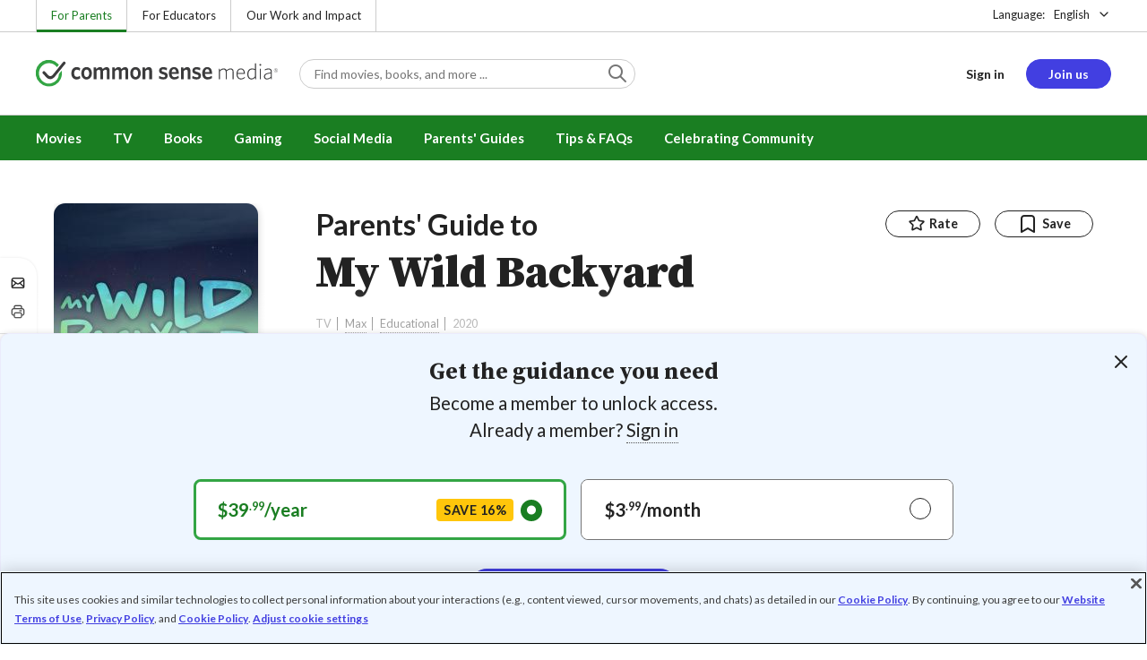

--- FILE ---
content_type: text/html; charset=UTF-8
request_url: https://www.commonsensemedia.org/tv-reviews/my-wild-backyard
body_size: 18392
content:
<!DOCTYPE html>
<html lang="en" dir="ltr" prefix="og: https://ogp.me/ns#">
  <head>
    <meta charset="utf-8" />
<meta name="description" content="Nature guides take viewers on fascinating local tours. Read Common Sense Media&#039;s My Wild Backyard review, age rating, and parents guide." />
<meta name="robots" content="index, follow" />
<link rel="canonical" href="https://www.commonsensemedia.org/tv-reviews/my-wild-backyard" />
<link rel="image_src" href="https://www.commonsensemedia.org/sites/default/files/styles/social_share_image/public/screenshots/csm-tv/my-wild-backyard-still-image-new-1.jpg" />
<link rel="icon" sizes="16x16" href="/themes/custom/common_sense/images/favicons/favicon-16x16.png" />
<link rel="icon" sizes="32x32" href="/themes/custom/common_sense/images/favicons/favicon-32x32.png" />
<link rel="icon" sizes="96x96" href="/themes/custom/common_sense/images/favicons/favicon-96x96.png" />
<link rel="icon" sizes="192x192" href="/themes/custom/common_sense/images/favicons/favicon-192x192.png" />
<link rel="apple-touch-icon" sizes="180x180" href="/themes/custom/common_sense/images/favicons/apple-touch-icon-180x180.png" />
<meta property="og:site_name" content="Common Sense Media" />
<meta property="og:url" content="https://www.commonsensemedia.org/tv-reviews/my-wild-backyard" />
<meta property="og:title" content="My Wild Backyard TV Review" />
<meta property="og:description" content="Nature guides take viewers on fascinating local tours. Read Common Sense Media&#039;s My Wild Backyard review, age rating, and parents guide." />
<meta property="og:image:url" content="https://www.commonsensemedia.org/sites/default/files/styles/social_share_image/public/screenshots/csm-tv/my-wild-backyard-still-image-new-1.jpg" />
<meta property="og:image:type" content="image/jpeg" />
<meta property="og:image:width" content="600" />
<meta property="og:image:height" content="315" />
<meta name="twitter:card" content="summary_large_image" />
<meta name="twitter:description" content="Nature guides take viewers on fascinating local tours. Read Common Sense Media&#039;s My Wild Backyard review, age rating, and parents guide." />
<meta name="twitter:site" content="@CommonSense" />
<meta name="twitter:title" content="My Wild Backyard TV Review" />
<meta name="twitter:site:id" content="29549839" />
<meta name="twitter:image" content="https://www.commonsensemedia.org/sites/default/files/styles/social_share_image/public/screenshots/csm-tv/my-wild-backyard-still-image-new-1.jpg" />
<meta http-equiv="x-ua-compatible" content="IE=edge" />
<meta name="msapplication-tilecolor" content="#e3ffee" />
<meta name="msapplication-tileimage" content="sites/all/themes/common_sense/images/favicons/mstile-144x144.png" />
<meta name="Generator" content="Drupal 10 (https://www.drupal.org)" />
<meta name="MobileOptimized" content="width" />
<meta name="HandheldFriendly" content="true" />
<meta name="viewport" content="width=device-width, initial-scale=1.0" />
<link rel="alternate" type="application/rss+xml" href="/rss/reviews/movie/10/feed.xml" />
<link rel="alternate" type="application/rss+xml" href="/rss/reviews/book/all/feed.xml" />
<meta name="bingbot" content="noarchive, nocache" />
<meta http-equiv="x-dns-prefetch-control" content="on" />
<link rel="preconnect" href="//fonts.gstatic.com" crossorigin />
<link rel="preconnect" href="//cdn-ukwest.onetrust.com" crossorigin />
<link rel="preconnect" href="//d2hralswu9lj8u.cloudfront.net" crossorigin />
<link rel="preload" as="style" href="https://fonts.googleapis.com/css2?family=Lato:ital,wght@0,300;0,400;0,700;1,400&amp;family=Source+Serif+Pro:ital,wght@0,400;0,700;0,900;1,900&amp;display=swap" />
<script type="application/ld+json">{
    "@context": "https://schema.org",
    "@graph": [
        {
            "@type": "Review",
            "url": "https://www.commonsensemedia.org/tv-reviews/my-wild-backyard",
            "name": "My Wild Backyard",
            "description": "The hosts\u0027 intimate relationships with the places that are explored in this documentary series make it special.",
            "itemReviewed": {
                "@type": "TVSeries",
                "name": "My Wild Backyard",
                "dateCreated": "2020-12-03"
            },
            "author": {
                "@type": "Person",
                "name": "Joly Herman",
                "sameAs": "https://www.commonsensemedia.org/users/joly-herman"
            },
            "publisher": {
                "@type": "Organization",
                "name": "Common Sense Media",
                "sameAs": "https://www.commonsensemedia.org"
            },
            "datePublished": "2021-08-26",
            "isFamilyFriendly": "true",
            "typicalAgeRange": "8+",
            "inLanguage": "en_US",
            "reviewRating": {
                "@type": "Rating",
                "ratingValue": "4"
            },
            "reviewBody": "The hosts\u0027 intimate relationships with the places that are explored in this documentary series make it special. In \u0022My Wild Backyard\u0022, a biologist pops a camouflage-patterned tent in a nature preserve to observe the local bison. Her accent is specific to her region, and her love of \u0022her\u0022 land is so sincere that viewers are transported to her native Mexico. And the Southern Californian filmmakers who hop on their boat before dawn to catch a phosphorescent red tide speak in a SoCal drawl that feels confidential. Their relationship to the dolphins and sea lions is made to seem friendly and familiar.\r\n\r\nBecause of the show\u0027s do-it-yourself vibe, kids will get engaged with the featured wildlife and wild places without effort. And parents will enjoy getting the locals\u0027 tour of far-flung nature preserves. No offense, Rick Steves, but these locals do know their backyards best."
        }
    ]
}</script>
<link rel="dns-prefetch" href="//fonts.googleapis.com" />
<link rel="dns-prefetch" href="//fonts.gstatic.com" />
<link rel="dns-prefetch" href="//www.google-analytics.com" />
<link rel="dns-prefetch" href="//www.googletagmanager.com" />
<link rel="dns-prefetch" href="//cdn-ukwest.onetrust.com" />
<link rel="dns-prefetch" href="//d2hralswu9lj8u.cloudfront.net" />
<link rel="dns-prefetch" href="//insitez.blob.core.windows.net" />
<link rel="preconnect" href="//fonts.googleapis.com" />
<link rel="preconnect" href="//www.google-analytics.com" />
<link rel="preconnect" href="//www.googletagmanager.com" />
<link rel="preconnect" href="//cdn-ukwest.onetrust.com" />
<link rel="preconnect" href="//d2hralswu9lj8u.cloudfront.net" />
<link rel="preconnect" href="//insitez.blob.core.windows.net" />
<link rel="icon" href="/themes/custom/common_sense/favicon.ico" type="image/vnd.microsoft.icon" />
<link rel="alternate" hreflang="en" href="https://www.commonsensemedia.org/tv-reviews/my-wild-backyard" />
<link rel="preload" as="style" href="/sites/default/files/css/css_0TeMXwO0w4MwJ6Ygl_JUnkX4sgFv-uSQtxjRKTU56Zc.css?delta=0&amp;language=en&amp;theme=common_sense_media_theme&amp;include=[base64]" />
<link rel="preload" as="style" href="/sites/default/files/css/css_BWknJoEbZ2ni57Ta3QjbXpinTdGy6P-MrbnQSdavaj8.css?delta=1&amp;language=en&amp;theme=common_sense_media_theme&amp;include=[base64]" />
<link rel="preload" as="style" href="/sites/default/files/css/css_upYFn7-lTOFCkS__TJARnVnzLfQZom9ETODny7WbP44.css?delta=3&amp;language=en&amp;theme=common_sense_media_theme&amp;include=[base64]" />
<link rel="preload" as="script" href="/sites/default/files/js/js_iROnPN2NvbYDUyHYFJxh4Vs5dyP7t_r-0YFfriDFFRM.js?scope=footer&amp;delta=0&amp;language=en&amp;theme=common_sense_media_theme&amp;include=[base64]" />

    <title>My Wild Backyard TV Review | Common Sense Media</title>
    <link rel="stylesheet" media="all" href="/sites/default/files/css/css_0TeMXwO0w4MwJ6Ygl_JUnkX4sgFv-uSQtxjRKTU56Zc.css?delta=0&amp;language=en&amp;theme=common_sense_media_theme&amp;include=[base64]" />
<link rel="stylesheet" media="all" href="/sites/default/files/css/css_BWknJoEbZ2ni57Ta3QjbXpinTdGy6P-MrbnQSdavaj8.css?delta=1&amp;language=en&amp;theme=common_sense_media_theme&amp;include=[base64]" />
<link rel="stylesheet" media="all" href="https://fonts.googleapis.com/css2?family=Lato:ital,wght@0,300;0,400;0,700;1,400&amp;family=Source+Serif+Pro:ital,wght@0,400;0,700;0,900;1,900&amp;display=swap" />
<link rel="stylesheet" media="all" href="/sites/default/files/css/css_upYFn7-lTOFCkS__TJARnVnzLfQZom9ETODny7WbP44.css?delta=3&amp;language=en&amp;theme=common_sense_media_theme&amp;include=[base64]" />

    <script type="application/json" data-drupal-selector="drupal-settings-json">{"path":{"baseUrl":"\/","pathPrefix":"","currentPath":"node\/76541","currentPathIsAdmin":false,"isFront":false,"currentLanguage":"en"},"pluralDelimiter":"\u0003","suppressDeprecationErrors":true,"gtag":{"tagId":"","consentMode":false,"otherIds":[],"events":[],"additionalConfigInfo":[]},"gtm":{"tagId":null,"settings":{"data_layer":"dataLayer","include_classes":false,"allowlist_classes":"","blocklist_classes":"","include_environment":false,"environment_id":"","environment_token":""},"tagIds":["GTM-PBF6R22"]},"ajaxPageState":{"theme":"common_sense_media_theme","libraries":"[base64]"},"config":"{\u0022sitekey\u0022:\u0022MTPublic-zvDLJ75su\u0022,\u0022autoFormValidate\u0022:true,\u0022theme\u0022:\u0022basic\u0022,\u0022render\u0022:\u0022explicit\u0022,\u0022renderQueue\u0022:[],\u0022widgetSize\u0022:\u0022standard\u0022,\u0022enableOption\u0022:\u0022all\u0022,\u0022lang\u0022:\u0022en\u0022}","commonKit":{"socialShareIcons":{"selectors":{"social-share-icons":1}},"popover":{"selectors":{"popover-44d1e5d3-57de-45d5-9110-5aead6e439be":1,"popover-d3bbabce-aa31-4b6f-882a-682a4371c29e":1,"popover-84a6669f-0e20-4b46-8792-7bb6deee99c2":1,"popover-a1715d70-57be-46c2-9103-dfdfc33bf62e":1,"popover-53bd3fd8-3f97-4ace-82ed-faf522fe2bdf":1}},"slider":{"selectors":{"slider-3a2a3ccf-8d9e-473e-bd3e-22a73b723266":1,"review-view-gallery-slider":1,"review-view-content-grid-modal-slider":1}},"reveal":{"selectors":{"reveal-3ab765b8-0beb-4b79-b566-892f3fbc626b":1,"reveal-37377bfd-ae06-4dfb-b75a-decba2813336":1,"reveal-3be83f67-0678-4c97-92e9-1d2580b95686":1,"reveal-2c12d9d0-b761-4e61-b7c8-cc66f7d49b8b":1}}},"csm":{"reviewSlider":{"selectors":{"review-slider-ed2f881d-1945-4b69-a40a-5ffb06c6787a":1,"review-slider-e4ab00fd-d3f9-49ff-b78d-1b14af074276":1,"review-slider-b87761b9-444e-40b8-802c-0eaaab49c458":1}},"reviewRate":{"selectors":{"review-rate-76541-5":1,"review-rate-76541-4":1,"review-rate-76541-3":1,"review-rate-76541-2":1,"review-rate-76541-1":1}},"userReviewsList":{"selectors":{"user-reviews-list-bf4599c4-0388-4fc8-a687-456c99683ec1":1,"user-reviews-list-b4159901-b690-471a-b2e3-46ca55b37b82":1}},"reviewBuyLinks":{"selectors":{"review-buy-links-900f8777-f843-4928-8076-25aab6f33241":1}},"amplitude_props":{"source_org":"Common Sense Media","source_system":"Drupal 10.5.6 \u003E PHP 8.3.29","source_system_deploy_id":"live_3253","source_system_id":"7773f0c3-f5cf-442f-a548-d6af11f9945d","csm_content_title":"My Wild Backyard","csm_content_type":"csm_review","csm_entity_group":"node","csm_entity_id":"76541","csm_entity_uuid":"1d5f254e-7c6d-40e9-85cb-757696f90c1b","page_lang":"en","csm_content_group":"Editorial Reviews","csm_review_type":"csm_tv","csm_review_target_title":"My Wild Backyard","csm_review_target_nid":22635,"csm_review_target_uuid":"923ec368-a039-4695-b334-ae434ffcdf33","csm_review_rating_overall":4,"csm_review_rating_details_message":4,"csm_review_rating_details_role_model":3,"csm_review_rating_details_diversity":2,"csm_review_rating_details_violence":1,"csm_review_rating_details_sex":1,"csm_review_rating_details_language":0,"csm_review_rating_details_consumerism":0,"csm_review_rating_details_drugs":0,"csm_review_rating_age":8,"csm_review_publication_date":"2021-08-01","csm_review_selection":false,"csm_review_upcoming":false,"csm_review_has_video":false,"csm_title_genres":["Educational"],"csm_title_topics":["Animals","Ocean Creatures","STEM","Wild Animals"],"csm_title_character_strengths":[],"csm_title_tags":["Animals","Educational","Ocean Creatures","STEM","Wild Animals"],"csm_title_release_date":"2020","csm_title_industry_rating_mpaa":null,"csm_title_industry_rating_esrb":null,"csm_title_industry_rating_tv":"TV-PG","csm_title_platforms":[],"csm_title_has_trailer":false,"csm_title_movie_in_theaters":null,"csm_title_movie_is_streaming":null,"csm_user_roles":["anonymous"],"csm_user_state":"anonymous","csm_user_member_type":"non-member"},"ga_dimension":{"csm_content_type":"csm_review","csm_review_type":"csm_tv","csm_review_publication_date":"2021-08-01","csm_star_rating":"4","csm_age_rating":"8","csm_content_grid":"educat:4, messag:4, role_m:3, divers:2, violen:1, sex:1, consum:0, drugs:0, langua:0","csm_stands_out_for":"","csm_genre_items":"Educational","csm_topic_items":"Ocean Creatures, Animals, STEM, Wild Animals","csm_strengths_items":"","csm_genres_topics_character_strengths":"Educational, Ocean Creatures, Animals, STEM, Wild Animals","csm_media_creation_date":"2020","csm_outside_rating":"TV-PG","csm_creator":"Max","csm_platform":"","csm_theater_and_DVD_status":"","csm_seal_honoree_status":"no","csm_video_included":"CSM-review:no, official-trailer:no","content_group":"Editorial Reviews","csm_user_type":["anonymous"]},"reviewAction":{"selectors":{"review-action-9683944e-d9cf-4350-aa9a-6e1cf1ef1c9e":1}}},"cs":{"userLoginModal":{"selectors":{"user-login-modal-658e6b7c-f6f7-4a75-af9c-16e2bc7b2d73":1,"user-login-modal-40f836b4-b98b-494f-a018-986ce83f80b1":1,"user-login-modal-d1637917-233f-415f-a4ac-5a59aa1ba882":1,"user-login-modal-b15959b7-8d97-4365-9477-c5843e777ec9":1,"user-login-modal-8ad40dde-3f5d-4e8b-8379-5a64f6246d12":1,"user-login-modal-684b93d8-e027-48fa-9d74-844e0dfdb71f":1}}},"user":{"roles":["anonymous"],"uid":0,"permissionsHash":"801237e52c014394e8c69a0e75fda589b469d16b4d402682da18388285bb2cc8"}}</script>
<script src="/sites/default/files/js/js_8C_oaeIZYXWN1_5BZ40KqlXtQFU7mKY2e0J4V4lsuFY.js?scope=header&amp;delta=0&amp;language=en&amp;theme=common_sense_media_theme&amp;include=[base64]"></script>
<script src="/modules/contrib/google_tag/js/gtag.js?t8ed8b"></script>
<script src="/modules/contrib/google_tag/js/gtm.js?t8ed8b"></script>

  </head>
  <body class="path-node page-node-type-csm-review">
        <a href="#main-content" class="visually-hidden focusable">
      Skip to main content
    </a>
    <noscript><iframe src="https://www.googletagmanager.com/ns.html?id=GTM-PBF6R22"
                  height="0" width="0" style="display:none;visibility:hidden"></iframe></noscript>

      <div class="dialog-off-canvas-main-canvas" data-off-canvas-main-canvas>
    
<div class="header-wrapper">
    <div class="region region-strip row">
      <div class="col-12">
    <div class="row">
      <div id="block-headertopnav">
  
    
                  <div class="header-top-nav">
  <ul class="menu">
                <li><a href="/" class="active">For Parents</a></li>
                <li><a href="https://www.commonsense.org/education" class="">For Educators</a></li>
                <li><a href="https://www.commonsense.org" class="">Our Work and Impact</a></li>
      </ul>
</div>


  </div>
<div id="block-headerlanguageswitcher">
  
    
      
<div id="header-language-switcher" class="header-language-switcher">
  <span>Language:</span>
  <div class="dropdown">
                  <button data-placement="bottom-end" data-flip="disabled" type="button" data-toggle="dropdown" class="dropdown__toggle btn--reset">English</button>


  <div class="dropdown__menu" aria-labelledby="dropdownMenuButton">
                                                                <button class="active dropdown__item btn--reset" data-lang="en">English</button>
                                                                    <a class="coming-soon dropdown__item" data-lang="es" href="/es">Español (próximamente) - volver al inicio</a>
                      
  </div>
</div>

</div>


  </div>

    </div>
  </div>
  </div>


  <header role="banner">
          <div class="region region-header row">
      <button class="mobile-menu-button btn--reset icon-menu"></button>
  <div class="site-logo col col-lg-6">
    <a href="/" title="Click to go back to the homepage"></a>
  </div>
  <button class="mobile-search-button btn--reset icon-search"></button>
          <div id="block-headersearch">
  
    
      <div class="header-search-wrapper full-width">
  <div id="header-search" class="header-search">
    <div class="dropdown dropdown--block">
      <input class="dropdown__toggle form-control" data-toggle="dropdown" placeholder="Find movies, books, and more ..." aria-label="Find movies, books, and more ...">

      <i class="icon-search"></i>
      <div class="dropdown__menu">
        <div class="header-search-content"></div>
      </div>
    </div>
    <div class="header-search-mobile">
        <button class="btn-mobile-search btn btn--cta btn--block">Search</button>

      <h3>Or browse by category:</h3>
      <ul class="row">
        <li>
              <a class="btn btn--neutral" href="/movie-reviews">Movies</a>
</li>
        <li>
              <a class="btn btn--neutral" href="/tv-reviews">TV shows</a>
</li>
        <li>
              <a class="btn btn--neutral" href="/book-reviews">Books</a>
</li>
        <li>
              <a class="btn btn--neutral" href="/app-reviews">Apps</a>
</li>
        <li>
              <a class="btn btn--neutral" href="/game-reviews">Games</a>
</li>
        <li>
              <a class="btn btn--neutral" href="/articles">Parenting</a>
</li>
              </ul>
    </div>
  </div>
</div>


  </div>
<div id="block-headerusermenu">
  
    
      <div id="csm-header-user-menu" class="header-user-menu user-menu placeholder-loading">
  <ul class="menu menu-hierarchical">
    <li class="menu-item menu-item--depth-1 menu-item--login-placeholder">
      <a class="placeholder"></a>
    </li>
    <li class="menu-item menu-item--depth-1 menu-item--join-us-link menu-item--mobile-hamburger col-8">
      <span class="btn placeholder"></span>
    </li>
  </ul>
</div>

  </div>
<div id="block-headermobilemenu">
  
    
      
<div id="header-mobile-menu-wrapper" data-site-name=""></div>


  </div>

    
  </div>

  </header>

    <div class="region region-navigation row">
          <div id="block-headermainmenu">
  
    
      <div id="header-main-menu" class="header-main-menu">
                <ul class="menu menu-hierarchical">
    
          
            <li class="menu-item menu-item--depth-1 menu-item--expanded">
                                                                    <a id="" rel="" href="/movie-reviews">Movies</a>
        
                                <ul class="menu row">
    
          
                          <li class="menu-item menu-item--depth-2 menu-item--expanded menu-item--mobile-hidden menu-item--desktop-hidden col-12 col-lg-3 menu-item--">
                                                                    <a id="" rel="" href="/movie-reviews">Movie Reviews and Lists</a>
        
                                <ul class="menu">
    
          
                          <li class="menu-item menu-item--depth-3 menu-item--">
                                                                    <a id="" rel="" href="/movie-reviews" class="menu-link--browse-reviews">Movie Reviews</a>
        
              </li>
          
            <li class="menu-item menu-item--depth-3">
                                                                    <a id="" rel="" href="/movie-lists">Best Movie Lists</a>
        
              </li>
          
                          <li class="menu-item menu-item--depth-3 menu-item--">
                                                                    <a id="" rel="" href="/search/category/movie/tag/common-sense-selections-31822/sort/date-desc">Common Sense Selections for Movies</a>
        
              </li>
        </ul>
  
              </li>
          
                          <li class="menu-item menu-item--depth-2 menu-item--expanded menu-item--mobile-hidden menu-item--desktop-hidden col-12 col-lg-3 menu-item--">
                                                                    <a id="" rel="" href="/best-of-2021-form-submission">Marketing Campaign</a>
        
                                <ul class="menu">
    
          
                                        <li class="menu-item menu-item--depth-3 menu-item-- menu-item--content">
                  <span class="item-content">
            <a href="/lists/50-modern-movies-all-kids-should-watch-before-theyre-12" >
              <img srcset="/themes/custom/common_sense/components/commonkit/atoms/ck-image/images/ratio_16_9_small.png 350w,/themes/custom/common_sense/components/commonkit/atoms/ck-image/images/ratio_16_9_xsmall.png 240w" src="/themes/custom/common_sense/components/commonkit/atoms/ck-image/images/ratio_16_9_xsmall.png" data-src="/sites/default/files/styles/ratio_16_9_xsmall/public/menu-addons/mega-menu-image-50-modern-movies.jpg" data-srcset="/sites/default/files/styles/ratio_16_9_small/public/menu-addons/mega-menu-image-50-modern-movies.jpg 350w,/sites/default/files/styles/ratio_16_9_xsmall/public/menu-addons/mega-menu-image-50-modern-movies.jpg 240w" sizes="240px" class="image-lazy">

            </a>
            <h3><a href="/lists/50-modern-movies-all-kids-should-watch-before-theyre-12" class="link link--title" >
              50 Modern Movies All Kids Should Watch Before They&#039;re 12
            </a></h3>
          </span>
        
              </li>
        </ul>
  
              </li>
          
            <li class="menu-item menu-item--depth-2 menu-item--expanded menu-item--mobile-hidden menu-item--desktop-hidden col-12 col-lg-3">
                                                                    <a id="" rel="" href="/seal">The Common Sense Seal</a>
        
                                <ul class="menu">
    
          
                                        <li class="menu-item menu-item--depth-3 menu-item-- menu-item--content">
                  <span class="item-content">
            <a href="/search/category/movie/tag/common-sense-selections-31822/sort/date-desc" >
              <img srcset="/themes/custom/common_sense/components/commonkit/atoms/ck-image/images/ratio_16_9_small.png 350w,/themes/custom/common_sense/components/commonkit/atoms/ck-image/images/ratio_16_9_xsmall.png 240w" src="/themes/custom/common_sense/components/commonkit/atoms/ck-image/images/ratio_16_9_xsmall.png" data-src="/sites/default/files/styles/ratio_16_9_xsmall/public/menu-addons/selection-seal-350.png" data-srcset="/sites/default/files/styles/ratio_16_9_small/public/menu-addons/selection-seal-350.png 350w,/sites/default/files/styles/ratio_16_9_xsmall/public/menu-addons/selection-seal-350.png 240w" sizes="240px" class="image-lazy">

            </a>
            <h3><a href="/search/category/movie/tag/common-sense-selections-31822/sort/date-desc" class="link link--title" >
              Common Sense Selections for Movies
            </a></h3>
          </span>
        
              </li>
        </ul>
  
              </li>
        </ul>
  
              </li>
          
                          <li class="menu-item menu-item--depth-1 menu-item--expanded menu-item--">
                                                                    <a id="" rel="" href="/tv-reviews">TV</a>
        
                                <ul class="menu row">
    
          
                          <li class="menu-item menu-item--depth-2 menu-item--expanded menu-item--mobile-hidden menu-item--desktop-hidden col-12 col-lg-3 menu-item--">
                                                                    <a id="" rel="" href="/tv-reviews">TV Reviews and Lists</a>
        
                                <ul class="menu">
    
          
                          <li class="menu-item menu-item--depth-3 menu-item--">
                                                                    <a id="" rel="" href="/tv-reviews" class="menu-link--browse-reviews">TV Reviews</a>
        
              </li>
          
            <li class="menu-item menu-item--depth-3">
                                                                    <a id="" rel="" href="/tv-lists">Best TV Lists</a>
        
              </li>
          
                          <li class="menu-item menu-item--depth-3 menu-item--">
                                                                    <a id="" rel="" href="/search/category/tv/tag/common-sense-selections-31822/sort/date-desc">Common Sense Selections for TV</a>
        
              </li>
          
                          <li class="menu-item menu-item--depth-3 menu-item--">
                                                                    <a id="" rel="" href="/video/tv-reviews">Video Reviews of TV Shows</a>
        
              </li>
        </ul>
  
              </li>
          
                          <li class="menu-item menu-item--depth-2 menu-item--expanded menu-item--mobile-hidden menu-item--desktop-hidden col-12 col-lg-3 menu-item--">
                                                                    <a id="" rel="" href="/best-of-lists">Marketing Campaign</a>
        
                                <ul class="menu">
    
          
                                        <li class="menu-item menu-item--depth-3 menu-item-- menu-item--content">
                  <span class="item-content">
            <a href="/best-of-lists/best-kids-tv-shows-on-disney-plus" >
              <img srcset="/themes/custom/common_sense/components/commonkit/atoms/ck-image/images/ratio_16_9_small.png 350w,/themes/custom/common_sense/components/commonkit/atoms/ck-image/images/ratio_16_9_xsmall.png 240w" src="/themes/custom/common_sense/components/commonkit/atoms/ck-image/images/ratio_16_9_xsmall.png" data-src="/sites/default/files/styles/ratio_16_9_xsmall/public/menu-addons/mega-menu_best-kids-tv-shows-on-disney.jpg" data-srcset="/sites/default/files/styles/ratio_16_9_small/public/menu-addons/mega-menu_best-kids-tv-shows-on-disney.jpg 350w,/sites/default/files/styles/ratio_16_9_xsmall/public/menu-addons/mega-menu_best-kids-tv-shows-on-disney.jpg 240w" sizes="240px" class="image-lazy">

            </a>
            <h3><a href="/best-of-lists/best-kids-tv-shows-on-disney-plus" class="link link--title" >
              Best Kids&#039; Shows on Disney+
            </a></h3>
          </span>
        
              </li>
        </ul>
  
              </li>
          
                          <li class="menu-item menu-item--depth-2 menu-item--expanded menu-item--mobile-hidden menu-item--desktop-hidden col-12 col-lg-3 menu-item--">
                                                                    <a id="" rel="" href="/best-of-lists">Marketing Campaign</a>
        
                                <ul class="menu">
    
          
                                        <li class="menu-item menu-item--depth-3 menu-item-- menu-item--content">
                  <span class="item-content">
            <a href="/best-of-lists/best-kids-tv-shows-on-netflix" >
              <img srcset="/themes/custom/common_sense/components/commonkit/atoms/ck-image/images/ratio_16_9_small.png 350w,/themes/custom/common_sense/components/commonkit/atoms/ck-image/images/ratio_16_9_xsmall.png 240w" src="/themes/custom/common_sense/components/commonkit/atoms/ck-image/images/ratio_16_9_xsmall.png" data-src="/sites/default/files/styles/ratio_16_9_xsmall/public/menu-addons/mega-menu_best-kids-tv-shows-on-netflix.jpg" data-srcset="/sites/default/files/styles/ratio_16_9_small/public/menu-addons/mega-menu_best-kids-tv-shows-on-netflix.jpg 350w,/sites/default/files/styles/ratio_16_9_xsmall/public/menu-addons/mega-menu_best-kids-tv-shows-on-netflix.jpg 240w" sizes="240px" class="image-lazy">

            </a>
            <h3><a href="/best-of-lists/best-kids-tv-shows-on-netflix" class="link link--title" >
              Best Kids&#039; TV Shows on Netflix
            </a></h3>
          </span>
        
              </li>
        </ul>
  
              </li>
        </ul>
  
              </li>
          
            <li class="menu-item menu-item--depth-1 menu-item--expanded">
                                                                    <a id="" rel="" href="/book-reviews">Books</a>
        
                                <ul class="menu row">
    
          
            <li class="menu-item menu-item--depth-2 menu-item--expanded menu-item--mobile-hidden menu-item--desktop-hidden col-12 col-lg-3">
                                                                    <a id="" rel="" href="/book-reviews">Book Reviews and Lists</a>
        
                                <ul class="menu">
    
          
                          <li class="menu-item menu-item--depth-3 menu-item--">
                                                                    <a id="" rel="" href="/book-reviews" class="menu-link--browse-reviews">Book Reviews</a>
        
              </li>
          
            <li class="menu-item menu-item--depth-3">
                                                                    <a id="" rel="" href="/book-lists">Best Book Lists</a>
        
              </li>
          
                          <li class="menu-item menu-item--depth-3 menu-item--">
                                                                    <a id="" rel="" href="/search/category/book/tag/common-sense-selections-31822/sort/date-desc">Common Sense Selections for Books</a>
        
              </li>
        </ul>
  
              </li>
          
            <li class="menu-item menu-item--depth-2 menu-item--expanded menu-item--mobile-hidden menu-item--desktop-hidden col-12 col-lg-3">
                                                                    <a id="" rel="" href="/articles/how-to-raise-a-reader">Article About Books</a>
        
                                <ul class="menu">
    
          
                                        <li class="menu-item menu-item--depth-3 menu-item-- menu-item--content">
                  <span class="item-content">
            <a href="/articles/how-to-raise-a-reader" >
              <img srcset="/themes/custom/common_sense/components/commonkit/atoms/ck-image/images/ratio_16_9_small.png 350w,/themes/custom/common_sense/components/commonkit/atoms/ck-image/images/ratio_16_9_xsmall.png 240w" src="/themes/custom/common_sense/components/commonkit/atoms/ck-image/images/ratio_16_9_xsmall.png" data-src="/sites/default/files/styles/ratio_16_9_xsmall/public/menu-addons/2022-how-to-raise-a-reader_mega-menu.jpg" data-srcset="/sites/default/files/styles/ratio_16_9_small/public/menu-addons/2022-how-to-raise-a-reader_mega-menu.jpg 350w,/sites/default/files/styles/ratio_16_9_xsmall/public/menu-addons/2022-how-to-raise-a-reader_mega-menu.jpg 240w" sizes="240px" class="image-lazy">

            </a>
            <h3><a href="/articles/how-to-raise-a-reader" class="link link--title" >
              8 Tips for Getting Kids Hooked on Books
            </a></h3>
          </span>
        
              </li>
        </ul>
  
              </li>
          
                          <li class="menu-item menu-item--depth-2 menu-item--expanded menu-item--mobile-hidden menu-item--desktop-hidden col-12 col-lg-3 menu-item--">
                                                                    <a id="" rel="" href="/lists/growing-up-queer-thoughtful-books-about-lgbtq-youth">Marketing Campaign for Books</a>
        
                                <ul class="menu">
    
          
                                        <li class="menu-item menu-item--depth-3 menu-item-- menu-item--content">
                  <span class="item-content">
            <a href="/lists/50-books-all-kids-should-read-before-theyre-12" >
              <img srcset="/themes/custom/common_sense/components/commonkit/atoms/ck-image/images/ratio_16_9_small.png 350w,/themes/custom/common_sense/components/commonkit/atoms/ck-image/images/ratio_16_9_xsmall.png 240w" src="/themes/custom/common_sense/components/commonkit/atoms/ck-image/images/ratio_16_9_xsmall.png" data-src="/sites/default/files/styles/ratio_16_9_xsmall/public/menu-addons/mega-menu_50-books-all-kids-should-read-before-theyre-12.jpg" data-srcset="/sites/default/files/styles/ratio_16_9_small/public/menu-addons/mega-menu_50-books-all-kids-should-read-before-theyre-12.jpg 350w,/sites/default/files/styles/ratio_16_9_xsmall/public/menu-addons/mega-menu_50-books-all-kids-should-read-before-theyre-12.jpg 240w" sizes="240px" class="image-lazy">

            </a>
            <h3><a href="/lists/50-books-all-kids-should-read-before-theyre-12" class="link link--title" >
              50 Books All Kids Should Read Before They&#039;re 12
            </a></h3>
          </span>
        
              </li>
        </ul>
  
              </li>
        </ul>
  
              </li>
          
                          <li class="menu-item menu-item--depth-1 menu-item--expanded menu-item--">
                                                                    <a id="" rel="" href="/parents-ultimate-guides/gaming">Gaming</a>
        
                                <ul class="menu row">
    
          
                          <li class="menu-item menu-item--depth-2 menu-item--expanded menu-item--mobile-hidden menu-item--desktop-hidden col-12 col-lg-3 menu-item--">
                                                                    <a id="" rel="" href="/app-reviews">App Reviews and Lists</a>
        
                                <ul class="menu">
    
          
                          <li class="menu-item menu-item--depth-3 menu-item--">
                                                                    <a id="" rel="" href="/articles/parents-ultimate-guide-to-fortnite">Fortnite</a>
        
              </li>
          
                          <li class="menu-item menu-item--depth-3 menu-item--">
                                                                    <a id="" rel="" href="/articles/parents-ultimate-guide-to-minecraft">Minecraft</a>
        
              </li>
          
                          <li class="menu-item menu-item--depth-3 menu-item--">
                                                                    <a id="" rel="" href="/articles/parents-ultimate-guide-to-roblox-2024">Roblox</a>
        
              </li>
          
                          <li class="menu-item menu-item--depth-3 menu-item--">
                                                                    <a id="" rel="" href="/game-reviews" class="menu-link--browse-reviews">All Game Reviews</a>
        
              </li>
        </ul>
  
              </li>
        </ul>
  
              </li>
          
                          <li class="menu-item menu-item--depth-1 menu-item--expanded menu-item--">
                                                                    <a id="" rel="" href="/parents-ultimate-guides/social-media">Social Media</a>
        
                                <ul class="menu row">
    
          
                          <li class="menu-item menu-item--depth-2 menu-item--expanded menu-item--mobile-hidden menu-item--desktop-hidden col-12 col-lg-3 menu-item--">
                                                                    <a id="" rel="" href="/podcast-reviews">Podcast Reviews and Lists</a>
        
                                <ul class="menu">
    
          
                          <li class="menu-item menu-item--depth-3 menu-item--">
                                                                    <a id="" rel="" href="/articles/parents-ultimate-guide-to-social-media">Social Media</a>
        
              </li>
          
                          <li class="menu-item menu-item--depth-3 menu-item--">
                                                                    <a id="" rel="" href="/articles/parents-ultimate-guide-to-snapchat">Snapchat</a>
        
              </li>
          
                          <li class="menu-item menu-item--depth-3 menu-item--">
                                                                    <a id="" rel="" href="/articles/parents-ultimate-guide-to-instagram">Instagram</a>
        
              </li>
          
                          <li class="menu-item menu-item--depth-3 menu-item--">
                                                                    <a id="" rel="" href="/articles/parents-ultimate-guide-to-tiktok">TikTok</a>
        
              </li>
        </ul>
  
              </li>
        </ul>
  
              </li>
          
                          <li class="menu-item menu-item--depth-1 menu-item--expanded menu-item--">
                                                                    <a id="" rel="" href="/parents-ultimate-guides">Parents&#039; Guides</a>
        
                                <ul class="menu row">
    
          
                          <li class="menu-item menu-item--depth-2 menu-item--expanded col-12 col-lg-3 menu-item--">
                                                                    <a id="" rel="" href="/articles">By Age &amp; Stage</a>
        
                                <ul class="menu">
    
          
                          <li class="menu-item menu-item--depth-3 menu-item--">
                                                                    <a id="" rel="" href="/articles/parents-ultimate-guide-to-your-2-to-4-year-olds-digital-world">Preschoolers (2-4)</a>
        
              </li>
          
                          <li class="menu-item menu-item--depth-3 menu-item--">
                                                                    <a id="" rel="" href="/articles/parents-ultimate-guide-to-your-5-to-7-year-olds-digital-world">Little Kids (5-7)</a>
        
              </li>
          
                          <li class="menu-item menu-item--depth-3 menu-item--">
                                                                    <a id="" rel="" href="/articles/parents-ultimate-guide-to-your-7-to-9-year-olds-digital-world">Big Kids (7-9)</a>
        
              </li>
          
                          <li class="menu-item menu-item--depth-3 menu-item--">
                                                                    <a id="" rel="" href="/articles/parents-ultimate-guide-to-your-10-to-12-year-olds-digital-world">Tweens (10-12)</a>
        
              </li>
          
                          <li class="menu-item menu-item--depth-3 menu-item--">
                                                                    <a id="" rel="" href="/articles/parents-ultimate-guide-to-your-13-to-15-year-olds-digital-world">Teens (13-15)</a>
        
              </li>
        </ul>
  
              </li>
          
                          <li class="menu-item menu-item--depth-2 menu-item--expanded col-12 col-lg-3 menu-item--">
                                                                    <a id="" rel="" href="/articles">By Topic</a>
        
                                <ul class="menu">
    
          
                          <li class="menu-item menu-item--depth-3 menu-item--">
                                                                    <a id="" rel="" href="/articles/parents-ultimate-guide-to-managing-digital-parenting-anxiety">Digital Parenting Anxiety</a>
        
              </li>
          
                          <li class="menu-item menu-item--depth-3 menu-item--">
                                                                    <a id="" rel="" href="/articles/parents-ultimate-guide-to-first-phones-2024">First Phones</a>
        
              </li>
          
                          <li class="menu-item menu-item--depth-3 menu-item--">
                                                                    <a id="" rel="" href="/articles/parents-ultimate-guide-to-social-media-2024">Social Media</a>
        
              </li>
          
                          <li class="menu-item menu-item--depth-3 menu-item--">
                                                                    <a id="" rel="" href="/articles/parents-ultimate-guide-to-parental-controls">Parental Controls</a>
        
              </li>
          
                          <li class="menu-item menu-item--depth-3 menu-item--">
                                                                    <a id="" rel="" href="/articles/parents-ultimate-guide-to-ai-companions-and-relationships">AI Companions</a>
        
              </li>
          
                          <li class="menu-item menu-item--depth-3 menu-item--">
                                                                    <a id="" rel="" href="/articles/parents-ultimate-guide-to-generative-ai">Generative AI</a>
        
              </li>
        </ul>
  
              </li>
          
                          <li class="menu-item menu-item--depth-2 menu-item--expanded menu-item--mobile-hidden col-12 col-lg-3 menu-item--">
                                                                    <a id="" rel="" href="/articles">What&#039;s New</a>
        
                                <ul class="menu">
    
          
                                        <li class="menu-item menu-item--depth-3 menu-item-- menu-item--content">
                  <span class="item-content">
            <a href="/articles/parents-ultimate-guide-how-to-set-parent-controls-on-roblox" >
              <img srcset="/themes/custom/common_sense/components/commonkit/atoms/ck-image/images/ratio_16_9_small.png 350w,/themes/custom/common_sense/components/commonkit/atoms/ck-image/images/ratio_16_9_xsmall.png 240w" src="/themes/custom/common_sense/components/commonkit/atoms/ck-image/images/ratio_16_9_xsmall.png" data-src="/sites/default/files/styles/ratio_16_9_xsmall/public/blog/screenshot-2024-12-03-at-3.20.16-pm.png" data-srcset="/sites/default/files/styles/ratio_16_9_small/public/blog/screenshot-2024-12-03-at-3.20.16-pm.png 350w,/sites/default/files/styles/ratio_16_9_xsmall/public/blog/screenshot-2024-12-03-at-3.20.16-pm.png 240w" sizes="240px" class="image-lazy">

            </a>
            <h3><a href="/articles/parents-ultimate-guide-how-to-set-parent-controls-on-roblox" class="link link--title" >
              Parents&#039; Ultimate Guide: How to Set Parent Controls on Roblox
            </a></h3>
          </span>
        
              </li>
          
                          <li class="menu-item menu-item--depth-3 menu-item--">
                                                                    <a id="" rel="" href="/parents-ultimate-guides">All Parents&#039; Ultimate Guides</a>
        
              </li>
        </ul>
  
              </li>
        </ul>
  
              </li>
          
                          <li class="menu-item menu-item--depth-1 menu-item--expanded menu-item--">
                                                                    <a id="" rel="" href="/articles">Tips &amp; FAQs</a>
        
                                <ul class="menu row">
    
          
                          <li class="menu-item menu-item--depth-2 menu-item--expanded menu-item--mobile-hidden menu-item--desktop-hidden col-12 col-lg-3 menu-item--">
                                                                    <a id="" rel="" href="/articles">Column 1</a>
        
                                <ul class="menu">
    
          
                          <li class="menu-item menu-item--depth-3 menu-item--">
                                                                    <a id="" rel="" href="/family-tech-planners">Family Tech Planners</a>
        
              </li>
          
                          <li class="menu-item menu-item--depth-3 menu-item--">
                                                                    <a id="" rel="" href="/digital-skills">Digital Skills</a>
        
              </li>
          
                          <li class="menu-item menu-item--depth-3 menu-item--">
                                                                    <a id="" rel="" href="/articles">All Articles</a>
        
              </li>
        </ul>
  
              </li>
        </ul>
  
              </li>
          
                          <li class="menu-item menu-item--depth-1 menu-item--expanded menu-item--">
                                                                    <a id="" rel="" href="/celebrating-community">Celebrating Community</a>
        
                                <ul class="menu row">
    
          
                          <li class="menu-item menu-item--depth-2 menu-item--expanded menu-item--mobile-hidden menu-item--desktop-hidden col-12 col-lg-3 menu-item--">
                                                                    <a id="" rel="" href="/celebrate-latino-culture">Menu for Latino Content</a>
        
                                <ul class="menu">
    
          
                          <li class="menu-item menu-item--depth-3 menu-item--">
                                                                    <a id="" rel="" href="/celebrate-latino-culture">Latino Culture</a>
        
              </li>
          
                          <li class="menu-item menu-item--depth-3 menu-item--">
                                                                    <a id="" rel="" href="/celebrate-black-voices">Black Voices</a>
        
              </li>
          
                          <li class="menu-item menu-item--depth-3 menu-item--">
                                                                    <a id="" rel="" href="/celebrate-asian-stories">Asian Stories</a>
        
              </li>
          
                          <li class="menu-item menu-item--depth-3 menu-item--">
                                                                    <a id="" rel="" href="/celebrate-native-narratives">Native Narratives</a>
        
              </li>
          
                          <li class="menu-item menu-item--depth-3 menu-item--">
                                                                    <a id="" rel="" href="/celebrate-lgbtq-pride">LGBTQ+ Pride</a>
        
              </li>
          
                          <li class="menu-item menu-item--depth-3 menu-item--">
                                                                    <a id="" rel="" href="/exploring-the-jewish-experience">Jewish Experiences</a>
        
              </li>
          
                          <li class="menu-item menu-item--depth-3 menu-item--">
                                                                    <a id="" rel="" href="/best-for-diversity-for-kids">Best of Diverse Representation List</a>
        
              </li>
        </ul>
  
              </li>
          
                          <li class="menu-item menu-item--depth-2 menu-item--expanded menu-item--mobile-hidden menu-item--desktop-hidden col-12 col-lg-3 menu-item--">
                                                                    <a id="" rel="" href="/lists/powerful-stories-about-martin-luther-king-jr">FACE English Column 2</a>
        
                                <ul class="menu">
    
          
                                        <li class="menu-item menu-item--depth-3 menu-item-- menu-item--content">
                  <span class="item-content">
            <a href="/lists/multicultural-books" >
              <img srcset="/themes/custom/common_sense/components/commonkit/atoms/ck-image/images/ratio_16_9_small.png 350w,/themes/custom/common_sense/components/commonkit/atoms/ck-image/images/ratio_16_9_xsmall.png 240w" src="/themes/custom/common_sense/components/commonkit/atoms/ck-image/images/ratio_16_9_xsmall.png" data-src="/sites/default/files/styles/ratio_16_9_xsmall/public/menu-addons/mega-menu_multicultural-books.jpg" data-srcset="/sites/default/files/styles/ratio_16_9_small/public/menu-addons/mega-menu_multicultural-books.jpg 350w,/sites/default/files/styles/ratio_16_9_xsmall/public/menu-addons/mega-menu_multicultural-books.jpg 240w" sizes="240px" class="image-lazy">

            </a>
            <h3><a href="/lists/multicultural-books" class="link link--title" >
              Multicultural Books
            </a></h3>
          </span>
        
              </li>
        </ul>
  
              </li>
          
                          <li class="menu-item menu-item--depth-2 menu-item--expanded menu-item--mobile-hidden menu-item--desktop-hidden col-12 col-lg-3 menu-item--">
                                                                    <a id="" rel="" href="/articles/festive-lunar-new-year-activities-for-kids-and-teens">FACE English Column 3</a>
        
                                <ul class="menu">
    
          
                                        <li class="menu-item menu-item--depth-3 menu-item-- menu-item--content">
                  <span class="item-content">
            <a href="/articles/youtube-kids-channels-with-diverse-representations" >
              <img srcset="/themes/custom/common_sense/components/commonkit/atoms/ck-image/images/ratio_16_9_small.png 350w,/themes/custom/common_sense/components/commonkit/atoms/ck-image/images/ratio_16_9_xsmall.png 240w" src="/themes/custom/common_sense/components/commonkit/atoms/ck-image/images/ratio_16_9_xsmall.png" data-src="/sites/default/files/styles/ratio_16_9_xsmall/public/menu-addons/mega-menu_youtube-kids-channels-with-diverse-representations.jpg" data-srcset="/sites/default/files/styles/ratio_16_9_small/public/menu-addons/mega-menu_youtube-kids-channels-with-diverse-representations.jpg 350w,/sites/default/files/styles/ratio_16_9_xsmall/public/menu-addons/mega-menu_youtube-kids-channels-with-diverse-representations.jpg 240w" sizes="240px" class="image-lazy">

            </a>
            <h3><a href="/articles/youtube-kids-channels-with-diverse-representations" class="link link--title" >
              YouTube Channels with Diverse Representations
            </a></h3>
          </span>
        
              </li>
        </ul>
  
              </li>
          
                          <li class="menu-item menu-item--depth-2 menu-item--expanded menu-item--mobile-hidden menu-item--desktop-hidden col-12 col-lg-3 menu-item--">
                                                                    <a id="" rel="" href="https://www.youtube.com/playlist?list=PLxc-QYpD02ma4DSSodguGUVMLcwCj9BtO">FACE English Column 4</a>
        
                                <ul class="menu">
    
          
                                        <li class="menu-item menu-item--depth-3 menu-item-- menu-item--content">
                  <span class="item-content">
            <a href="/lists/podcasts-with-diverse-characters-and-stories" >
              <img srcset="/themes/custom/common_sense/components/commonkit/atoms/ck-image/images/ratio_16_9_small.png 350w,/themes/custom/common_sense/components/commonkit/atoms/ck-image/images/ratio_16_9_xsmall.png 240w" src="/themes/custom/common_sense/components/commonkit/atoms/ck-image/images/ratio_16_9_xsmall.png" data-src="/sites/default/files/styles/ratio_16_9_xsmall/public/menu-addons/mega-menu_podcasts-with-diverse-characters-and-stories.jpg" data-srcset="/sites/default/files/styles/ratio_16_9_small/public/menu-addons/mega-menu_podcasts-with-diverse-characters-and-stories.jpg 350w,/sites/default/files/styles/ratio_16_9_xsmall/public/menu-addons/mega-menu_podcasts-with-diverse-characters-and-stories.jpg 240w" sizes="240px" class="image-lazy">

            </a>
            <h3><a href="/lists/podcasts-with-diverse-characters-and-stories" class="link link--title" >
              Podcasts with Diverse Characters and Stories
            </a></h3>
          </span>
        
              </li>
        </ul>
  
              </li>
        </ul>
  
              </li>
          
            <li class="menu-item menu-item--depth-1 menu-item--desktop-hidden">
                                                                    <a id="" rel="" href="/donate">Donate</a>
        
              </li>
        </ul>
  


</div>



  </div>

      </div>

</div>

<div class="page-wrapper">
  <div id="nav-overlay"></div>

  <div id="content" role="main">
    

    <a id="main-content"></a>

      <div class="region region-content">
    <div data-drupal-messages-fallback class="hidden"></div><div>
  
    
      <div class="review-view">
  <div class="row">
    <div class="col-12 col-lg-9 page-left-column">
      <div class="review-view-top review-teaser-parent row">
  <div class="col">
    <h3 id="review-view-top-intro" class="title-intro col-12"><strong>      Parents' Guide to  </strong></h3>
    <h1 class="heading--sourceserifpro col-12">My Wild Backyard</h1>
    <div class="review-product-summary">
      <span>
                                                                            TV
          
              
          </span>      <span>
                                                                            <a class="link" href="/search/category/tv/network/max-31444">Max</a>

          
              
          </span>      <span>
                                                                            <a class="link" href="/search/category/tv/genre/educational-54">Educational</a>

          
              
          </span>      <span>
                                                                            2020
          
              
          </span>  </div>

    <div class="review-view-top-actions row">
      <span class="user-login-modal-review-rate user-login-modal" id="user-login-modal-684b93d8-e027-48fa-9d74-844e0dfdb71f">  <a class="btn--neutral btn--sm review-rate btn btn--block" data-id="76541" data-delta="1" data-text="Rate" rel="nofollow" id="review-rate-76541-1">&nbsp;</a>
</span>




            <span id="user-login-modal-8ad40dde-3f5d-4e8b-8379-5a64f6246d12" class="user-login-modal">        <button id="review-action-9683944e-d9cf-4350-aa9a-6e1cf1ef1c9e" class="review-action review-favorite btn btn--neutral" data-id="76541" data-delta="1" data-action="favorite"><span></span></button>


      </span>


    </div>
  </div>
  <div class="review-image">
  <img alt="My Wild Backyard Poster Image" srcset="/themes/custom/common_sense/components/commonkit/atoms/ck-image/images/ratio_2_3_xlarge.png 338w,/themes/custom/common_sense/components/commonkit/atoms/ck-image/images/ratio_2_3_large.png 228w,/themes/custom/common_sense/components/commonkit/atoms/ck-image/images/ratio_2_3_medium.png 170w,/themes/custom/common_sense/components/commonkit/atoms/ck-image/images/ratio_2_3_small.png 100w" src="/themes/custom/common_sense/components/commonkit/atoms/ck-image/images/ratio_2_3_small.png" data-src="/sites/default/files/styles/ratio_2_3_small/public/product-images/csm-tv/my-wild-backyard-attempt-3.jpeg" data-srcset="/sites/default/files/styles/ratio_2_3_xlarge/public/product-images/csm-tv/my-wild-backyard-attempt-3.jpeg 338w,/sites/default/files/styles/ratio_2_3_large/public/product-images/csm-tv/my-wild-backyard-attempt-3.jpeg 228w,/sites/default/files/styles/ratio_2_3_medium/public/product-images/csm-tv/my-wild-backyard-attempt-3.jpeg 170w,/sites/default/files/styles/ratio_2_3_small/public/product-images/csm-tv/my-wild-backyard-attempt-3.jpeg 100w" sizes="(min-width: 970px) 228px,(min-width: 768px) 170px,100px" class="image-lazy">

      <a href="/tv-reviews/my-wild-backyard"></a>
  </div>

</div>

                  <div id="user-plus-gate" class="user-plus-gate review-page" data-id="76541" data-type="csm_review" data-soft="1"></div>

            <div id="review-view-tab" class="review-view-tab" data-id="76541">
  <div id="tab-e237a010-0e2b-43ec-8c49-d304df695c93" class="tab">
  <ul class="tab__nav" role="tablist">
          <li class="tab__item">
                                        <a href="#tab-e237a010-0e2b-43ec-8c49-d304df695c930" data-toggle="tab" role="tab" data-type="review" class="active">  <span>Common Sense Says</span>
</a>
      </li>
          <li class="tab__item">
                                        <a href="#tab-e237a010-0e2b-43ec-8c49-d304df695c931" data-toggle="tab" role="tab" data-type="adult">  <span>Parents Say</span>
  <span class="count">
    0 Reviews  </span>
</a>
      </li>
          <li class="tab__item">
                                        <a href="#tab-e237a010-0e2b-43ec-8c49-d304df695c932" data-toggle="tab" role="tab" data-type="child">  <span>Kids Say</span>
  <span class="count">
    0 Reviews  </span>
</a>
      </li>
          </ul>
  <div class="tab__content">
                            <div id="tab-e237a010-0e2b-43ec-8c49-d304df695c930" class="tab__pane active" role="tabpanel">
              



<div id="review-view-content-main" class="review-view-content-main">
  <div class="review-view-content-main-wrapper">
    <h3>Common Sense Media Review</h3>
    <p class="review-view-author">
      


<span  class="avatar avatar--xsmall"><img alt="Joly Herman" src="/themes/custom/common_sense/components/commonkit/atoms/ck-image/images/ratio_1_1_xsmall.png" data-src="/sites/default/files/styles/ratio_1_1_xsmall/public/user-pictures/joly-herman-headshots-5.jpg" class="image-lazy"></span>

    <span>By <strong>  <a class="link" href="/bio/joly-herman">Joly Herman</a>

</strong><span class="fixed-left">,</span>
  based on child development research.  <a class="link" href="/about-us/our-mission/about-our-ratings">How do we rate?</a>
</span>
</p>

        <div class="review-view-rate review-view-card">
              <div class="review-rating">
      <span id="rating-61201911-518a-49c9-8d7d-627a4ad3a0f5" class="rating rating--inline rating--xlg">
      <span class="rating__age">
      age 8+
    </span>
  </span>






        <span id="rating-8f668ea9-0853-4792-b593-de336ed40db0" class="rating rating--inline rating--lg">
      

    

      <span class="rating__score" role="img">
                                                            <i  class="active"></i>
                                                <i  class="icon-star-solid active"></i>
                                                <i  class="icon-star-solid active"></i>
                                                <i  class="icon-star-solid active"></i>
                                                <i  class="icon-star-solid active"></i>
                                      <i  class="icon-star-solid"></i>
      

      </span>

          </span>






  </div>

            <p class="review-view-summary-oneliner">Nature guides take viewers on fascinating local tours.</p>
    </div>
                                                                                                                                                                                                <div id="review-view-content-grid" class="review-view-content-grid">
  <div class="row">
          <div class="col-12">
        <div class="content-grid-item review-view-card review-view-box--formatted">
          <div class="content-grid-title review-view-card-title">
            <h1 class="heading-4">Parents Need to Know</h1>
          </div>
          <div class="content-grid-content">
            <button id="content-grid-item-parents-need-know" data-start-at="0" class="rating rating--sm" data-toggle="modal" data-target="review-view-content-grid-modal">
              <span class="rating__teaser rating__teaser-long" role="img">
                                                                <p>Parents need to know that <em>My Wild Backyard </em>is a series of short (7-29 minute) episodes that explore the wildlife in the regions where featured ecologists, biologists, nature photographers, and filmmakers live. Each episode focuses on a certain part of the world where specific wildlife reside. Expect scenes of…</p>

              </span>
            </button>
          </div>
        </div>
      </div>
              <div class="col-12 col-md-6">
        <div class="content-grid-item review-view-card">
          <div class="content-grid-title review-view-card-title">
            <h1 class="heading-4">Why Age 8+?</h1>
          </div>
                                                                        <div class="content-grid-content" data-text="&lt;p&gt;Hunting/animal conflicts shown. For example, Pumas in Patgonia eat prey, and male guanacos fight for territory, attempting to bite other male guanacos&#039; testicles.&lt;/p&gt;
">
              <button id="content-grid-item-violence" data-start-at="1" class="rating rating--sm rating--interactive">
          <span class="rating__label">Violence &amp; Scariness</span>
  

    

      <span class="rating__score" role="img">
                                                            <i  class="active"></i>
                                                <i  class="icon-circle-solid active"></i>
                                      <i  class="icon-circle-solid"></i>
                                      <i  class="icon-circle-solid"></i>
                                      <i  class="icon-circle-solid"></i>
                                      <i  class="icon-circle-solid"></i>
      

      </span>

          <span class="rating__teaser">
        <p>Hunting/animal conflicts shown. For example, Pumas in Patgonia eat prey, and mal</p>

      </span>
          </button>






            </div>
                                                                        <div class="content-grid-content" data-text="&lt;p&gt;Reference to animals mating, but it&#039;s not shown.&lt;/p&gt;
">
              <button id="content-grid-item-sex" data-start-at="2" class="rating rating--sm rating--interactive">
          <span class="rating__label">Sex, Romance &amp; Nudity</span>
  

    

      <span class="rating__score" role="img">
                                                            <i  class="active"></i>
                                                <i  class="icon-circle-solid active"></i>
                                      <i  class="icon-circle-solid"></i>
                                      <i  class="icon-circle-solid"></i>
                                      <i  class="icon-circle-solid"></i>
                                      <i  class="icon-circle-solid"></i>
      

      </span>

          <span class="rating__teaser">
        <p>Reference to animals mating, but it's not shown.</p>

      </span>
          </button>






            </div>
                                                                        <div class="content-grid-content" data-text="">
              <button id="content-grid-item-consumerism" data-start-at="2" class="rating rating--sm rating--interactive rating--disabled">
          <span class="rating__label">Products &amp; Purchases</span>
  

    

      <span class="rating__score" role="img">
          Not present      </span>

          </button>






            </div>
                                                                        <div class="content-grid-content" data-text="">
              <button id="content-grid-item-drugs" data-start-at="2" class="rating rating--sm rating--interactive rating--disabled">
          <span class="rating__label">Drinking, Drugs &amp; Smoking</span>
  

    

      <span class="rating__score" role="img">
          Not present      </span>

          </button>






            </div>
                                                                        <div class="content-grid-content" data-text="">
              <button id="content-grid-item-language" data-start-at="2" class="rating rating--sm rating--interactive rating--disabled">
          <span class="rating__label">Language</span>
  

    

      <span class="rating__score" role="img">
          Not present      </span>

          </button>






            </div>
                  </div>
      </div>
          <div class="col-12 col-md-6">
        <div class="content-grid-item review-view-card">
          <div class="content-grid-title review-view-card-title">
            <h1 class="heading-4">Any Positive Content?</h1>
          </div>
                                                                        <div class="content-grid-content" data-text="&lt;p&gt;Wildlife and ecosystems are lovingly captured by resident ecologists, nature photographers, and biologists. From a phenomena like a red tide in California seen at night to a specific spider web in the Manyoni wildlife preserve in South Africa, a vast variety of &quot;local&quot; wildlife are on display.&lt;/p&gt;
">
              <button id="content-grid-item-educational" data-start-at="3" class="rating rating--sm rating--interactive">
          <span class="rating__label">Educational Value</span>
  

    

      <span class="rating__score" role="img">
                                                            <i  class="active"></i>
                                                <i  class="icon-circle-solid active"></i>
                                                <i  class="icon-circle-solid active"></i>
                                                <i  class="icon-circle-solid active"></i>
                                                <i  class="icon-circle-solid active"></i>
                                      <i  class="icon-circle-solid"></i>
      

      </span>

          <span class="rating__teaser">
        <p>Wildlife and ecosystems are lovingly captured by resident ecologists, nature pho</p>

      </span>
          </button>






            </div>
                                                                        <div class="content-grid-content" data-text="&lt;p&gt;The wildlife that surrounds us is constantly in flux, inspiring us when we stop to notice. Humans and wildlife habitts can live in harmony if we make the effort. Saving endangered species starts with one individual. Explore your envioronment to get in touch with the world around you.&lt;/p&gt;
">
              <button id="content-grid-item-message" data-start-at="4" class="rating rating--sm rating--interactive">
          <span class="rating__label">Positive Messages</span>
  

    

      <span class="rating__score" role="img">
                                                            <i  class="active"></i>
                                                <i  class="icon-circle-solid active"></i>
                                                <i  class="icon-circle-solid active"></i>
                                                <i  class="icon-circle-solid active"></i>
                                                <i  class="icon-circle-solid active"></i>
                                      <i  class="icon-circle-solid"></i>
      

      </span>

          <span class="rating__teaser">
        <p>The wildlife that surrounds us is constantly in flux, inspiring us when we stop </p>

      </span>
          </button>






            </div>
                                                                        <div class="content-grid-content" data-text="&lt;p&gt;The guides/hosts of each segment can be seen as role models for young viewers.&lt;/p&gt;
">
              <button id="content-grid-item-role_model" data-start-at="5" class="rating rating--sm rating--interactive">
          <span class="rating__label">Positive Role Models</span>
  

    

      <span class="rating__score" role="img">
                                                            <i  class="active"></i>
                                                <i  class="icon-circle-solid active"></i>
                                                <i  class="icon-circle-solid active"></i>
                                                <i  class="icon-circle-solid active"></i>
                                      <i  class="icon-circle-solid"></i>
                                      <i  class="icon-circle-solid"></i>
      

      </span>

          <span class="rating__teaser">
        <p>The guides/hosts of each segment can be seen as role models for young viewers.</p>

      </span>
          </button>






            </div>
                                                                        <div class="content-grid-content" data-text="&lt;p&gt;Biologists in Mexico and the Patagonia region are of Latin descent. Other hosts skew White or are of mixed ethnic heritage.&lt;/p&gt;
">
              <button id="content-grid-item-diversity" data-start-at="6" class="rating rating--sm rating--interactive">
          <span class="rating__label">Diverse Representations</span>
  

    

      <span class="rating__score" role="img">
                                                            <i  class="active"></i>
                                                <i  class="icon-circle-solid active"></i>
                                                <i  class="icon-circle-solid active"></i>
                                      <i  class="icon-circle-solid"></i>
                                      <i  class="icon-circle-solid"></i>
                                      <i  class="icon-circle-solid"></i>
      

      </span>

          <span class="rating__teaser">
        <p>Biologists in Mexico and the Patagonia region are of Latin descent. Other hosts </p>

      </span>
          </button>






            </div>
                  </div>
      </div>
      </div>

                                                                                                                                                                                                                                                                <div id="review-view-content-grid-modal" data-back="1" class="modal fade" tabindex="-1" role="dialog">
  <div class="modal__dialog" role="document">
    <button data-dismiss="modal" class="close" aria-label="Close"></button>

              <div class="modal__body">
                                  <div id="review-view-content-grid-modal-slider" class="slider slider--lazy" data-config="{&quot;type&quot;:&quot;carousel&quot;,&quot;lazy&quot;:true,&quot;perView&quot;:1,&quot;perViewMove&quot;:true,&quot;touchRatio&quot;:1,&quot;swipeThreshold&quot;:false,&quot;dragThreshold&quot;:false,&quot;arrows&quot;:true,&quot;bullets&quot;:false,&quot;breakpoints&quot;:{&quot;xs&quot;:{&quot;swipeThreshold&quot;:80,&quot;dragThreshold&quot;:120},&quot;sm&quot;:{&quot;swipeThreshold&quot;:80,&quot;dragThreshold&quot;:120},&quot;md&quot;:{&quot;swipeThreshold&quot;:80,&quot;dragThreshold&quot;:120}}}">
  <div class="slider__track-wrapper">
    <div class="slider__track" data-glide-el="track">
      <ul class="slider__slides">
                  <li class="slider__slide">
                  <h3>Parents Need to Know</h3>
      <div class="paragraph-inline paragraph-formatted">
        <p>Parents need to know that <em>My Wild Backyard </em>is a series of short (7-29 minute) episodes that explore the wildlife in the regions where featured ecologists, biologists, nature photographers, and filmmakers live. Each episode focuses on a certain part of the world where specific wildlife reside. Expect scenes of animals or birds hunting and fighting for territory and eating other animals, though nothing graphic is shown. There are references to mating, but nothing is shown on camera.</p>

              </div>
    
          </li>
                  <li class="slider__slide">
                      <div class="">
            <h3>Violence &amp; Scariness</h3>
            <div id="rating-be2fa605-a4fb-4b00-b9b0-94db722c66c5" class="rating">
      

    

      <span class="rating__score" role="img">
                                                            <i  class="active"></i>
                                                <i  class="icon-circle-solid active"></i>
                                      <i  class="icon-circle-solid"></i>
                                      <i  class="icon-circle-solid"></i>
                                      <i  class="icon-circle-solid"></i>
                                      <i  class="icon-circle-solid"></i>
      

      </span>

          <span class="rating__teaser">
        very little
      </span>
          </div>






            <p>Hunting/animal conflicts shown. For example, Pumas in Patgonia eat prey, and male guanacos fight for territory, attempting to bite other male guanacos' testicles.</p>

                            <div class="content-grid-item-extra">
          <p class="icon-flag-solid">
        <strong>Did you know you can flag iffy content?</strong>
        Adjust limits for Violence &amp; Scariness in your kid's entertainment guide.      </p>
          <a class="content-grid-item-extra-action btn btn--primary btn--lg" data-type="tv" href="/tv-reviews">Get started</a>

        <button data-dismiss="modal" aria-label="Close" class="btn btn--neutral btn--lg">Close</button>

      </div>

                      </div>
        
          </li>
                  <li class="slider__slide">
                      <div class="">
            <h3>Sex, Romance &amp; Nudity</h3>
            <div id="rating-0ebb1a6d-4583-482a-89da-0fee86ef38f3" class="rating">
      

    

      <span class="rating__score" role="img">
                                                            <i  class="active"></i>
                                                <i  class="icon-circle-solid active"></i>
                                      <i  class="icon-circle-solid"></i>
                                      <i  class="icon-circle-solid"></i>
                                      <i  class="icon-circle-solid"></i>
                                      <i  class="icon-circle-solid"></i>
      

      </span>

          <span class="rating__teaser">
        very little
      </span>
          </div>






            <p>Reference to animals mating, but it's not shown.</p>

                            <div class="content-grid-item-extra">
          <p class="icon-flag-solid">
        <strong>Did you know you can flag iffy content?</strong>
        Adjust limits for Sex, Romance &amp; Nudity in your kid's entertainment guide.      </p>
          <a class="content-grid-item-extra-action btn btn--primary btn--lg" data-type="tv" href="/tv-reviews">Get started</a>

        <button data-dismiss="modal" aria-label="Close" class="btn btn--neutral btn--lg">Close</button>

      </div>

                      </div>
        
          </li>
                  <li class="slider__slide">
                      <div class="">
            <h3>Educational Value</h3>
            <div id="rating-e2d8419c-b149-4377-85fc-7517b94fc433" class="rating">
      

    

      <span class="rating__score" role="img">
                                                            <i  class="active"></i>
                                                <i  class="icon-circle-solid active"></i>
                                                <i  class="icon-circle-solid active"></i>
                                                <i  class="icon-circle-solid active"></i>
                                                <i  class="icon-circle-solid active"></i>
                                      <i  class="icon-circle-solid"></i>
      

      </span>

          <span class="rating__teaser">
        a lot
      </span>
          </div>






            <p>Wildlife and ecosystems are lovingly captured by resident ecologists, nature photographers, and biologists. From a phenomena like a red tide in California seen at night to a specific spider web in the Manyoni wildlife preserve in South Africa, a vast variety of "local" wildlife are on display.</p>

                      </div>
        
          </li>
                  <li class="slider__slide">
                      <div class="">
            <h3>Positive Messages</h3>
            <div id="rating-5a3f190f-3aec-4c2b-80d0-417190928b8e" class="rating">
      

    

      <span class="rating__score" role="img">
                                                            <i  class="active"></i>
                                                <i  class="icon-circle-solid active"></i>
                                                <i  class="icon-circle-solid active"></i>
                                                <i  class="icon-circle-solid active"></i>
                                                <i  class="icon-circle-solid active"></i>
                                      <i  class="icon-circle-solid"></i>
      

      </span>

          <span class="rating__teaser">
        a lot
      </span>
          </div>






            <p>The wildlife that surrounds us is constantly in flux, inspiring us when we stop to notice. Humans and wildlife habitts can live in harmony if we make the effort. Saving endangered species starts with one individual. Explore your envioronment to get in touch with the world around you.</p>

                      </div>
        
          </li>
                  <li class="slider__slide">
                      <div class="">
            <h3>Positive Role Models</h3>
            <div id="rating-26377749-2e6e-447b-9d8b-16150d85c469" class="rating">
      

    

      <span class="rating__score" role="img">
                                                            <i  class="active"></i>
                                                <i  class="icon-circle-solid active"></i>
                                                <i  class="icon-circle-solid active"></i>
                                                <i  class="icon-circle-solid active"></i>
                                      <i  class="icon-circle-solid"></i>
                                      <i  class="icon-circle-solid"></i>
      

      </span>

          <span class="rating__teaser">
        some
      </span>
          </div>






            <p>The guides/hosts of each segment can be seen as role models for young viewers.</p>

                      </div>
        
          </li>
                  <li class="slider__slide">
                      <div class="">
            <h3>Diverse Representations</h3>
            <div id="rating-6fdbcc33-b30e-4a92-ada0-fd32510a66a9" class="rating">
      

    

      <span class="rating__score" role="img">
                                                            <i  class="active"></i>
                                                <i  class="icon-circle-solid active"></i>
                                                <i  class="icon-circle-solid active"></i>
                                      <i  class="icon-circle-solid"></i>
                                      <i  class="icon-circle-solid"></i>
                                      <i  class="icon-circle-solid"></i>
      

      </span>

          <span class="rating__teaser">
        a little
      </span>
          </div>






            <p>Biologists in Mexico and the Patagonia region are of Latin descent. Other hosts skew White or are of mixed ethnic heritage.</p>

                            <div class="content-grid-item-extra">
          <p><em>Did we miss something on diversity?            <button class="link link--cta btn--reset" data-toggle="modal" data-target="review-view-advisory-modal">Suggest an update</button>
.
      </em></p>
      </div>

                      </div>
        
          </li>
              </ul>
              <div  class="loader loader--centered">
  <div></div><div></div><div></div><div></div>
</div>

          </div>
  </div>
  <div class="slider__bullets hidden" data-glide-el="controls[nav]">
          <button class="slider__bullet" data-glide-dir="=0"
        aria-label="Go to 0"></button>
          <button class="slider__bullet" data-glide-dir="=1"
        aria-label="Go to 1"></button>
          <button class="slider__bullet" data-glide-dir="=2"
        aria-label="Go to 2"></button>
          <button class="slider__bullet" data-glide-dir="=3"
        aria-label="Go to 3"></button>
          <button class="slider__bullet" data-glide-dir="=4"
        aria-label="Go to 4"></button>
          <button class="slider__bullet" data-glide-dir="=5"
        aria-label="Go to 5"></button>
          <button class="slider__bullet" data-glide-dir="=6"
        aria-label="Go to 6"></button>
      </div>
  <div class="slider__arrows hidden" data-glide-el="controls">
    <button class="slider__arrow slider__arrow--left icon-chevron-left" aria-label="Previous"></button>
    <button class="slider__arrow slider__arrow--right icon-chevron-right" aria-label="Next"></button>
  </div>
</div>


      </div>
              </div>
</div>

</div>


          <div id="review-buy-links-900f8777-f843-4928-8076-25aab6f33241" class="review-buy-links review-view-card" data-id="76541">
  <h4 class="review-view-card-title">      Where to Watch  </h4>
  <div id="buy-links-wrapper" class="review-buy-links-items"></div>
</div>


      </div>
                  
<div class="review-view-gallery squiggle--bottom">
  <h2 id="video-gallery">Videos and Photos</h2>
  <div id="review-view-gallery-slider" data-id="76541" class="slider slider--peeking-right slider--lazy" data-config="{&quot;type&quot;:&quot;carousel&quot;,&quot;lazy&quot;:true,&quot;rewind&quot;:false,&quot;perView&quot;:2,&quot;perViewMove&quot;:true,&quot;touchRatio&quot;:1,&quot;arrows&quot;:true,&quot;bullets&quot;:false,&quot;breakpoints&quot;:{&quot;xs&quot;:{&quot;perView&quot;:1,&quot;touchRatio&quot;:1,&quot;arrows&quot;:false,&quot;bullets&quot;:true}}}">
  <div class="slider__track-wrapper">
    <div class="slider__track" data-glide-el="track">
      <ul class="slider__slides">
                  <li class="slider__slide">
                <img alt="My Wild Backyard TV Show: Scene #1" data-toggle="modal" data-target="review-view-gallery-modal" data-start-at="0" srcset="/themes/custom/common_sense/components/commonkit/atoms/ck-image/images/ratio_16_9_medium.png 583w,/themes/custom/common_sense/components/commonkit/atoms/ck-image/images/ratio_16_9_small.png 350w" src="/themes/custom/common_sense/components/commonkit/atoms/ck-image/images/ratio_16_9_small.png" data-src="/sites/default/files/styles/ratio_16_9_small/public/screenshots/csm-tv/my-wild-backyard-still-image-new-1.jpg" data-srcset="/sites/default/files/styles/ratio_16_9_medium/public/screenshots/csm-tv/my-wild-backyard-still-image-new-1.jpg 583w,/sites/default/files/styles/ratio_16_9_small/public/screenshots/csm-tv/my-wild-backyard-still-image-new-1.jpg 350w" sizes="350px" class="image-lazy">

  
          </li>
                  <li class="slider__slide">
                <img alt="My Wild Backyard TV Show: Scene #2" data-toggle="modal" data-target="review-view-gallery-modal" data-start-at="1" srcset="/themes/custom/common_sense/components/commonkit/atoms/ck-image/images/ratio_16_9_medium.png 583w,/themes/custom/common_sense/components/commonkit/atoms/ck-image/images/ratio_16_9_small.png 350w" src="/themes/custom/common_sense/components/commonkit/atoms/ck-image/images/ratio_16_9_small.png" data-src="/sites/default/files/styles/ratio_16_9_small/public/screenshots/csm-tv/my-wild-backyard-scene-2-new.jpeg" data-srcset="/sites/default/files/styles/ratio_16_9_medium/public/screenshots/csm-tv/my-wild-backyard-scene-2-new.jpeg 583w,/sites/default/files/styles/ratio_16_9_small/public/screenshots/csm-tv/my-wild-backyard-scene-2-new.jpeg 350w" sizes="350px" class="image-lazy">

  
          </li>
                  <li class="slider__slide">
                <img alt="My Wild Backyard TV Show: Scene #3" data-toggle="modal" data-target="review-view-gallery-modal" data-start-at="2" srcset="/themes/custom/common_sense/components/commonkit/atoms/ck-image/images/ratio_16_9_medium.png 583w,/themes/custom/common_sense/components/commonkit/atoms/ck-image/images/ratio_16_9_small.png 350w" src="/themes/custom/common_sense/components/commonkit/atoms/ck-image/images/ratio_16_9_small.png" data-src="/sites/default/files/styles/ratio_16_9_small/public/screenshots/csm-tv/my-wild-backyard-scene-3-new.jpeg" data-srcset="/sites/default/files/styles/ratio_16_9_medium/public/screenshots/csm-tv/my-wild-backyard-scene-3-new.jpeg 583w,/sites/default/files/styles/ratio_16_9_small/public/screenshots/csm-tv/my-wild-backyard-scene-3-new.jpeg 350w" sizes="350px" class="image-lazy">

  
          </li>
              </ul>
              <div  class="loader loader--centered">
  <div></div><div></div><div></div><div></div>
</div>

          </div>
  </div>
  <div class="slider__bullets hidden" data-glide-el="controls[nav]">
          <button class="slider__bullet" data-glide-dir="=0"
        aria-label="Go to 0"></button>
          <button class="slider__bullet" data-glide-dir="=1"
        aria-label="Go to 1"></button>
          <button class="slider__bullet" data-glide-dir="=2"
        aria-label="Go to 2"></button>
      </div>
  <div class="slider__arrows hidden" data-glide-el="controls">
    <button class="slider__arrow slider__arrow--left icon-chevron-left" aria-label="Previous"></button>
    <button class="slider__arrow slider__arrow--right icon-chevron-right" aria-label="Next"></button>
  </div>
</div>


    <div id="review-view-gallery-modal" data-back="1" class="modal modal--media fade" tabindex="-1" role="dialog">
  <div class="modal__dialog" role="document">
    <button data-dismiss="modal" class="close" aria-label="Close"></button>

          <div class="modal__header">
                <h3 class="modal__title">My Wild Backyard</h3>

              </div>
              <div class="modal__body">
                                      <div id="review-view-gallery-modal-slider"></div>
  
      </div>
              </div>
</div>

</div>

        <div id="review-view-user-reviews" class="review-view-user-reviews squiggle--bottom" data-id="76541">
  <div class="row row--align-center">
    <div class="col-10">
      <h2 id="community-reviews">Parent and Kid Reviews</h2>
    </div>
    <div class="col-2 text-align-right">
      <a class="link link--cta" href="/tv-reviews/my-wild-backyard/user-reviews/adult">See all</a>

    </div>
  </div>
  <div id="tab-cbf7de43-3b08-4355-9c51-dcb6b89025ae" class="tab">
  <ul class="tab__nav" role="tablist">
          <li class="tab__item">
                                        <a href="#tab-cbf7de43-3b08-4355-9c51-dcb6b89025ae0" data-toggle="tab" role="tab" data-type="adult" class="active">  <span>Parents Say</span>
  </a>
      </li>
          <li class="tab__item">
                                        <a href="#tab-cbf7de43-3b08-4355-9c51-dcb6b89025ae1" data-toggle="tab" role="tab" data-type="child">  <span>Kids Say</span>
  </a>
      </li>
          </ul>
  <div class="tab__content">
                            <div id="tab-cbf7de43-3b08-4355-9c51-dcb6b89025ae0" class="tab__pane active" role="tabpanel">
          <div id="review-view-user-reviews-tab-item-adult" class="review-view-user-reviews-tab-item">
    <div data-max="2" data-delta="2" data-actions="1" data-url="/ajax/review/{review_id}/user-reviews/list/{group}" data-args="{&quot;review_id&quot;:&quot;76541&quot;,&quot;group&quot;:&quot;adult&quot;}" id="user-reviews-list-b4159901-b690-471a-b2e3-46ca55b37b82" class="user-reviews-list">
  <div class="user-reviews-list-content">
    <div class="user-reviews-list-top"></div>
    <div class="user-reviews-list-items"></div>
  </div>
  <div class="user-reviews-list-placeholder">
            <div class="user-generated-content ">
    <div class="user-generated-content__author">
                  <div class="user-generated-content__author-summary user-summary user-summary-placeholder">
    <div class="user-summary__avatar avatar placeholder">
            <image srcset="/themes/custom/common_sense/components/commonkit/atoms/ck-image/images/ratio_1_1_tiny.png">
    </div>
    <div class="user-summary__right">
      <div class="user-summary__body">
        <div class="user-summary__name placeholder"></div>
        <div class="user-summary__title">
          <span class="col-7 placeholder"></span>&nbsp;<span class="col-4 placeholder"></span>
        </div>
      </div>
    </div>
  </div>



          </div>
    <div class="user-generated-content__content">
      <div class="user-generated-content__rating">
        <div class="rating col-5 col-sm-3 placeholder"></div>
        <div class="rating col-6 col-sm-5 placeholder"></div>
      </div>
      <h3 class="user-generated-content__title placeholder"></h3>
      <div class="user-generated-content__body">
        <p>          <span class="col-7 placeholder"></span>
                  <span class="col-4 placeholder"></span>
                  <span class="col-4 placeholder"></span>
                  <span class="col-6 placeholder"></span>
        </p>
      </div>
    </div>
  </div>

            <div class="user-generated-content ">
    <div class="user-generated-content__author">
                  <div class="user-generated-content__author-summary user-summary user-summary-placeholder">
    <div class="user-summary__avatar avatar placeholder">
            <image srcset="/themes/custom/common_sense/components/commonkit/atoms/ck-image/images/ratio_1_1_tiny.png">
    </div>
    <div class="user-summary__right">
      <div class="user-summary__body">
        <div class="user-summary__name placeholder"></div>
        <div class="user-summary__title">
          <span class="col-7 placeholder"></span>&nbsp;<span class="col-4 placeholder"></span>
        </div>
      </div>
    </div>
  </div>



          </div>
    <div class="user-generated-content__content">
      <div class="user-generated-content__rating">
        <div class="rating col-5 col-sm-3 placeholder"></div>
        <div class="rating col-6 col-sm-5 placeholder"></div>
      </div>
      <h3 class="user-generated-content__title placeholder"></h3>
      <div class="user-generated-content__body">
        <p>          <span class="col-7 placeholder"></span>
                  <span class="col-4 placeholder"></span>
                  <span class="col-4 placeholder"></span>
                  <span class="col-6 placeholder"></span>
        </p>
      </div>
    </div>
  </div>

      </div>
</div>


  <div class="review-view-user-reviews-tab-item-footer row">
    <div class="col-12 col-md">
      <span class="user-login-modal-review-rate user-login-modal" id="user-login-modal-b15959b7-8d97-4365-9477-c5843e777ec9">  <a class="btn--lg review-rate btn btn--block" data-id="76541" data-delta="2" data-text="Rate TV show" rel="nofollow" id="review-rate-76541-2">&nbsp;</a>
</span>




    </div>
      </div>
</div>


      </div>
                            <div id="tab-cbf7de43-3b08-4355-9c51-dcb6b89025ae1" class="tab__pane" role="tabpanel">
          <div id="review-view-user-reviews-tab-item-child" class="review-view-user-reviews-tab-item">
    <div data-max="2" data-delta="2" data-actions="1" data-url="/ajax/review/{review_id}/user-reviews/list/{group}" data-args="{&quot;review_id&quot;:&quot;76541&quot;,&quot;group&quot;:&quot;child&quot;}" id="user-reviews-list-bf4599c4-0388-4fc8-a687-456c99683ec1" class="user-reviews-list">
  <div class="user-reviews-list-content">
    <div class="user-reviews-list-top"></div>
    <div class="user-reviews-list-items"></div>
  </div>
  <div class="user-reviews-list-placeholder">
            <div class="user-generated-content ">
    <div class="user-generated-content__author">
                  <div class="user-generated-content__author-summary user-summary user-summary-placeholder">
    <div class="user-summary__avatar avatar placeholder">
            <image srcset="/themes/custom/common_sense/components/commonkit/atoms/ck-image/images/ratio_1_1_tiny.png">
    </div>
    <div class="user-summary__right">
      <div class="user-summary__body">
        <div class="user-summary__name placeholder"></div>
        <div class="user-summary__title">
          <span class="col-7 placeholder"></span>&nbsp;<span class="col-4 placeholder"></span>
        </div>
      </div>
    </div>
  </div>



          </div>
    <div class="user-generated-content__content">
      <div class="user-generated-content__rating">
        <div class="rating col-5 col-sm-3 placeholder"></div>
        <div class="rating col-6 col-sm-5 placeholder"></div>
      </div>
      <h3 class="user-generated-content__title placeholder"></h3>
      <div class="user-generated-content__body">
        <p>          <span class="col-7 placeholder"></span>
                  <span class="col-4 placeholder"></span>
                  <span class="col-4 placeholder"></span>
                  <span class="col-6 placeholder"></span>
        </p>
      </div>
    </div>
  </div>

            <div class="user-generated-content ">
    <div class="user-generated-content__author">
                  <div class="user-generated-content__author-summary user-summary user-summary-placeholder">
    <div class="user-summary__avatar avatar placeholder">
            <image srcset="/themes/custom/common_sense/components/commonkit/atoms/ck-image/images/ratio_1_1_tiny.png">
    </div>
    <div class="user-summary__right">
      <div class="user-summary__body">
        <div class="user-summary__name placeholder"></div>
        <div class="user-summary__title">
          <span class="col-7 placeholder"></span>&nbsp;<span class="col-4 placeholder"></span>
        </div>
      </div>
    </div>
  </div>



          </div>
    <div class="user-generated-content__content">
      <div class="user-generated-content__rating">
        <div class="rating col-5 col-sm-3 placeholder"></div>
        <div class="rating col-6 col-sm-5 placeholder"></div>
      </div>
      <h3 class="user-generated-content__title placeholder"></h3>
      <div class="user-generated-content__body">
        <p>          <span class="col-7 placeholder"></span>
                  <span class="col-4 placeholder"></span>
                  <span class="col-4 placeholder"></span>
                  <span class="col-6 placeholder"></span>
        </p>
      </div>
    </div>
  </div>

      </div>
</div>


  <div class="review-view-user-reviews-tab-item-footer row">
    <div class="col-12 col-md">
      <span class="user-login-modal-review-rate user-login-modal" id="user-login-modal-d1637917-233f-415f-a4ac-5a59aa1ba882">  <a class="btn--lg review-rate btn btn--block" data-id="76541" data-delta="3" data-text="Rate TV show" rel="nofollow" id="review-rate-76541-3">&nbsp;</a>
</span>




    </div>
      </div>
</div>


      </div>
      </div>
</div>

</div>

              <div class="review-view-box review-view-box--formatted">
      <h2 id="plot-summary">      What's the Story?  </h2>
        

<div id="reveal-2c12d9d0-b761-4e61-b7c8-cc66f7d49b8b" class="reveal" data-more="Show more" data-less="Show less">
  <div class="reveal__content collapse">
    <p>In MY WILD BACKYARD, the viewers are treated to intimate tours of biologists' and nature photographers' favorite places -- the ones close to their homes. From the Manyoni Reserve in South Africa to Catalina Island near Los Angeles, the guides offer a glimpse of the wildlife and environments they know best. A sea lion curiously bumps her nose against a diver's camera as they swim together in the seaweed off the coast of California. A wildlife photographer in South America captures a mother puma nestled in the tall grass with her playful cubs. A nature photographer spots foxes, herons, and owls in the salty marshes that skirt New York City. In short, there's lots to see if you know where to look.</p>

      </div>
                <button class="reveal__trigger link link--cta btn--reset" data-target="reveal-2c12d9d0-b761-4e61-b7c8-cc66f7d49b8b">Show more</button>

  
  </div>


  </div>


          <div class="review-view-any-good review-view-box review-view-box--formatted">
  <h2 id="summary-review">Is It Any Good?</h2>
      <div class="ratings">
      <div class="rating">
        <span class="label"><strong>Our review:</strong></span>
        <span id="rating-03f5132e-8f75-436f-a527-2cc423a2afb1" class="rating rating--inline">
      

    

      <span class="rating__score" role="img">
                                                            <i  class="active"></i>
                                                <i  class="icon-star-solid active"></i>
                                                <i  class="icon-star-solid active"></i>
                                                <i  class="icon-star-solid active"></i>
                                                <i  class="icon-star-solid active"></i>
                                      <i  class="icon-star-solid"></i>
      

      </span>

          </span>






      </div>
      <div class="rating rating--parents">
        <span class="label"><strong>Parents say                  </strong>:</span>
          <span class="not-rated">Not yet rated</span>
          <span class="user-login-modal-review-rate user-login-modal" id="user-login-modal-40f836b4-b98b-494f-a018-986ce83f80b1">  <a class="link link--cta review-rate btn btn--block" data-id="76541" data-delta="4" data-text="Rate TV show" rel="nofollow" id="review-rate-76541-4">&nbsp;</a>
</span>




              </div>

      <div class="rating rating--kids">
        <span class="label"><strong>Kids say:</strong></span>
          <span class="not-rated">Not yet rated</span>
          <span class="user-login-modal-review-rate user-login-modal" id="user-login-modal-658e6b7c-f6f7-4a75-af9c-16e2bc7b2d73">  <a class="link link--cta review-rate btn btn--block" data-id="76541" data-delta="5" data-text="Rate TV show" rel="nofollow" id="review-rate-76541-5">&nbsp;</a>
</span>




              </div>
    </div>
  
  <div class="review-view-is-any-good-content formatted-text">
    

<div id="reveal-3be83f67-0678-4c97-92e9-1d2580b95686" class="reveal" data-more="Show more" data-less="Show less">
  <div class="reveal__content collapse">
    <p>The hosts' intimate relationships with the places that are explored in this documentary series make it special. In <em>My Wild Backyard</em>, a biologist pops a camouflage-patterned tent in a nature preserve to observe the local bison. Her accent is specific to her region, and her love of "her" land is so sincere that viewers are transported to her native Mexico. And the Southern Californian filmmakers who hop on their boat before dawn to catch a phosphorescent red tide speak in a SoCal drawl that feels confidential. Their relationship to the dolphins and sea lions is made to seem friendly and familiar.</p>
<p>Because of the show's do-it-yourself vibe, kids will get engaged with the featured wildlife and wild places without effort. And parents will enjoy getting the locals' tour of far-flung nature preserves. No offense, <a href="/tv-reviews/rick-steves-europe">Rick Steves</a>, but these locals do know their backyards best.</p>

      </div>
                <button class="reveal__trigger link link--cta btn--reset" data-target="reveal-3be83f67-0678-4c97-92e9-1d2580b95686">Show more</button>

  
  </div>


  </div>
</div>

          <div class="squiggle--bottom review-view-box review-view-box--formatted">
      <h2 id="family-talk">Talk to Your Kids About ...</h2>
        

<div id="reveal-37377bfd-ae06-4dfb-b75a-decba2813336" class="reveal" data-more="Show more" data-less="Show less">
  <div class="reveal__content collapse">
    <ul>
      <li><p>Families can talk about finding out about the world around us, as the filmmakers do in <em>My Wild Backyard</em>. Do you have the <a href="/articles/what-is-curiosity">curiosity</a> and <a href="/articles/what-is-perseverance">perseverance</a> necessary to observe any wildlife that might live near you?</p>
</li>
      <li><p>In one episode, a brave host is approached by a rhino and has to climb a tree to stay safe. What have you done in your life that feels like <a href="/articles/what-is-courage">courage</a>?</p>
</li>
      <li><p>Thanks to the hosts of wildlife shows like this one, viewers can learn about regions and animals they would otherwise never get to know. How can media help us feel closer to our diverse planet? Are there other shows or games that make you feel closer to nature?</p>
</li>
  </ul>
      </div>
                <button class="reveal__trigger link link--cta btn--reset" data-target="reveal-37377bfd-ae06-4dfb-b75a-decba2813336">Show more</button>

  
  </div>


  </div>


        <div id="review-product-details" class="review-product-details squiggle--bottom review-view-box">
      <h2 id="review-details">TV Details</h2>
        

<div id="reveal-3ab765b8-0beb-4b79-b566-892f3fbc626b" class="reveal" data-more="Show more" data-less="Show less">
  <div class="reveal__content collapse">
    <ul>
                  <li>
        <strong>          Premiere date
        </strong>:
        <span class="detail--premiere-date">
                    
    December 3, 2020
  
    
                </span>
      </li>
                            <li>
        <strong>          Network
        </strong>:
        <span class="detail--networks">
                        <a rel="nofollow" class="link" href="/search/category/tv/network/max-31444">Max</a>

  
    
                </span>
      </li>
                      <li>
        <strong>          Genre
        </strong>:
        <span class="detail--genre">
                        <a rel="nofollow" class="link" href="/search/category/tv/genre/educational-54">Educational</a>

  
    
                </span>
      </li>
                      <li>
        <strong>          Topics
        </strong>:
        <span class="detail--topics">
                        <a rel="nofollow" class="link" href="/search/category/tv/detail/animals-62550">Animals</a>

  
      <span class="fixed-right">(</span>
                <a rel="nofollow" class="link" href="/search/category/tv/detail/ocean-creatures-62559">Ocean Creatures</a>

  
        <span class="fixed-left">, </span>
  
                <a rel="nofollow" class="link" href="/search/category/tv/detail/wild-animals-62561">Wild Animals</a>

  
    
        <span class="fixed-left">)</span>
        <span class="fixed-left">, </span>
  
                        <a rel="nofollow" class="link" href="/search/category/tv/detail/stem-62659">STEM</a>

  
    
                </span>
      </li>
                            <li>
        <strong>          TV rating
        </strong>:
        <span class="detail--tv-rating">
                    
    TV-PG
  
    
                </span>
      </li>
                                  <li>
        <strong>          Last updated
        </strong>:
        <span class="detail--last-updated">
                    
    September 30, 2025
  
    
                </span>
      </li>
      </ul>
      </div>
                <button class="reveal__trigger link link--cta btn--reset" data-target="reveal-3ab765b8-0beb-4b79-b566-892f3fbc626b">Show more</button>

  
  </div>


  </div>



      <div id="review-view-advisory" class="review-view-advisory" data-title="My Wild Backyard" data-type="TV" data-age="8" data-rating="4">
  <h2>Did we miss something on diversity?</h2>
  <p>
    Research shows a connection between kids' healthy self-esteem and positive portrayals in media. That's why we've added a new "Diverse Representations" section to our reviews that will be rolling out on an ongoing basis. You can help us help kids by    <button class="link link--cta" data-toggle="modal" data-target="review-view-advisory-modal">
      suggesting a diversity update.
    </button>
  </p>
</div>

<div id="review-view-advisory-modal" class="modal fade" tabindex="-1" role="dialog">
  <div class="modal__dialog" role="document">
    <button data-dismiss="modal" class="close" aria-label="Close"></button>

          <div class="modal__header">
                  <div class="modal__sub-title">My Wild Backyard</div>
                <h3 class="modal__title">Suggest an Update</h3>

              </div>
              <div class="modal__body">
                                    <div class="review-view-advisory-form"></div>

      </div>
                  <div class="modal__footer">
          Your privacy is important to us. We won't share this comment without your permission. If you chose to provide an email address, it will only be used to contact you about your comment. See our <a target="_blank" class="link link--cta" href="/about-us/our-mission/privacy-policy">privacy policy</a>
.
      </div>
      </div>
</div>


  </div>

  
      </div>
                            <div id="tab-e237a010-0e2b-43ec-8c49-d304df695c931" class="tab__pane" role="tabpanel">
              <div id="user-reviews-view-content-main-adult"></div>
  
      </div>
                            <div id="tab-e237a010-0e2b-43ec-8c49-d304df695c932" class="tab__pane" role="tabpanel">
              <div id="user-reviews-view-content-main-child"></div>
  
      </div>
      </div>
</div>

</div>

    </div>
    <div class="col-12 col-lg-3 page-right-column">
      <div class="review-image">
  <img alt="My Wild Backyard Poster Image" srcset="/themes/custom/common_sense/components/commonkit/atoms/ck-image/images/ratio_2_3_xlarge.png 338w,/themes/custom/common_sense/components/commonkit/atoms/ck-image/images/ratio_2_3_large.png 228w,/themes/custom/common_sense/components/commonkit/atoms/ck-image/images/ratio_2_3_medium.png 170w,/themes/custom/common_sense/components/commonkit/atoms/ck-image/images/ratio_2_3_small.png 100w" src="/themes/custom/common_sense/components/commonkit/atoms/ck-image/images/ratio_2_3_small.png" data-src="/sites/default/files/styles/ratio_2_3_small/public/product-images/csm-tv/my-wild-backyard-attempt-3.jpeg" data-srcset="/sites/default/files/styles/ratio_2_3_xlarge/public/product-images/csm-tv/my-wild-backyard-attempt-3.jpeg 338w,/sites/default/files/styles/ratio_2_3_large/public/product-images/csm-tv/my-wild-backyard-attempt-3.jpeg 228w,/sites/default/files/styles/ratio_2_3_medium/public/product-images/csm-tv/my-wild-backyard-attempt-3.jpeg 170w,/sites/default/files/styles/ratio_2_3_small/public/product-images/csm-tv/my-wild-backyard-attempt-3.jpeg 100w" sizes="(min-width: 970px) 228px,(min-width: 768px) 170px,100px" class="image-lazy">

      <a href="/tv-reviews/my-wild-backyard"></a>
  </div>

                    <div id="review-slider-b87761b9-444e-40b8-802c-0eaaab49c458" class="review-slider" data-filter="{&quot;id&quot;:&quot;76541&quot;}" data-placeholder="{&quot;items&quot;:[1,1,1,1]}">
        <h2>      What to Watch Next  </h2>
        <div class="review-slider-content"></div>
                                                                                <div class="review-slider--placeholder">
              <div class="col">    <div id="review-teaser-" class="review-teaser row row--align-start review-teaser--vertical placeholder-wrapper">
          <div class="review-teaser-image-wrapper">
    <div class="review-teaser-image placeholder">
      <image src="/themes/custom/common_sense/components/commonkit/atoms/ck-image/images/ratio_2_3_medium.png" sizes="170px" srcset="/themes/custom/common_sense/components/commonkit/atoms/ck-image/images/ratio_2_3_large.png 228w, /themes/custom/common_sense/components/commonkit/atoms/ck-image/images/ratio_2_3_medium.png 170w">
    </div>
  </div>
  <div class="review-teaser-info col">
        <h3 class="review-teaser-title col-12 placeholder"></h3>
    <div class="review-rating">
      <div class="rating col-8 placeholder"></div>
          </div>
  </div>

  </div>
</div>
              <div class="col">    <div id="review-teaser-" class="review-teaser row row--align-start review-teaser--vertical placeholder-wrapper">
          <div class="review-teaser-image-wrapper">
    <div class="review-teaser-image placeholder">
      <image src="/themes/custom/common_sense/components/commonkit/atoms/ck-image/images/ratio_2_3_medium.png" sizes="170px" srcset="/themes/custom/common_sense/components/commonkit/atoms/ck-image/images/ratio_2_3_large.png 228w, /themes/custom/common_sense/components/commonkit/atoms/ck-image/images/ratio_2_3_medium.png 170w">
    </div>
  </div>
  <div class="review-teaser-info col">
        <h3 class="review-teaser-title col-12 placeholder"></h3>
    <div class="review-rating">
      <div class="rating col-8 placeholder"></div>
          </div>
  </div>

  </div>
</div>
              <div class="col">    <div id="review-teaser-" class="review-teaser row row--align-start review-teaser--vertical placeholder-wrapper">
          <div class="review-teaser-image-wrapper">
    <div class="review-teaser-image placeholder">
      <image src="/themes/custom/common_sense/components/commonkit/atoms/ck-image/images/ratio_2_3_medium.png" sizes="170px" srcset="/themes/custom/common_sense/components/commonkit/atoms/ck-image/images/ratio_2_3_large.png 228w, /themes/custom/common_sense/components/commonkit/atoms/ck-image/images/ratio_2_3_medium.png 170w">
    </div>
  </div>
  <div class="review-teaser-info col">
        <h3 class="review-teaser-title col-12 placeholder"></h3>
    <div class="review-rating">
      <div class="rating col-8 placeholder"></div>
          </div>
  </div>

  </div>
</div>
              <div class="col">    <div id="review-teaser-" class="review-teaser row row--align-start review-teaser--vertical placeholder-wrapper">
          <div class="review-teaser-image-wrapper">
    <div class="review-teaser-image placeholder">
      <image src="/themes/custom/common_sense/components/commonkit/atoms/ck-image/images/ratio_2_3_medium.png" sizes="170px" srcset="/themes/custom/common_sense/components/commonkit/atoms/ck-image/images/ratio_2_3_large.png 228w, /themes/custom/common_sense/components/commonkit/atoms/ck-image/images/ratio_2_3_medium.png 170w">
    </div>
  </div>
  <div class="review-teaser-info col">
        <h3 class="review-teaser-title col-12 placeholder"></h3>
    <div class="review-rating">
      <div class="rating col-8 placeholder"></div>
          </div>
  </div>

  </div>
</div>
          </div>
  </div>



                    <div class="review-view-editors-picks">
            <div data-url="/ajax/review/editor-pick/{id}/{age}" id="review-slider-e4ab00fd-d3f9-49ff-b78d-1b14af074276" class="review-slider" data-filter="{&quot;id&quot;:&quot;85913&quot;,&quot;age&quot;:&quot;8&quot;}" data-placeholder="{&quot;items&quot;:[1,1,1,1]}">
      <a class="link link--cta" href="/lists/best-animal-tv-shows-for-kids">See all</a>

        <h2>Best Animal TV Shows for Kids</h2>
        <div class="review-slider-content"></div>
                                                                                <div class="review-slider--placeholder">
              <div class="col">    <div id="review-teaser-" class="review-teaser row row--align-start review-teaser--vertical placeholder-wrapper">
          <div class="review-teaser-image-wrapper">
    <div class="review-teaser-image placeholder">
      <image src="/themes/custom/common_sense/components/commonkit/atoms/ck-image/images/ratio_2_3_medium.png" sizes="170px" srcset="/themes/custom/common_sense/components/commonkit/atoms/ck-image/images/ratio_2_3_large.png 228w, /themes/custom/common_sense/components/commonkit/atoms/ck-image/images/ratio_2_3_medium.png 170w">
    </div>
  </div>
  <div class="review-teaser-info col">
        <h3 class="review-teaser-title col-12 placeholder"></h3>
    <div class="review-rating">
      <div class="rating col-8 placeholder"></div>
          </div>
  </div>

  </div>
</div>
              <div class="col">    <div id="review-teaser-" class="review-teaser row row--align-start review-teaser--vertical placeholder-wrapper">
          <div class="review-teaser-image-wrapper">
    <div class="review-teaser-image placeholder">
      <image src="/themes/custom/common_sense/components/commonkit/atoms/ck-image/images/ratio_2_3_medium.png" sizes="170px" srcset="/themes/custom/common_sense/components/commonkit/atoms/ck-image/images/ratio_2_3_large.png 228w, /themes/custom/common_sense/components/commonkit/atoms/ck-image/images/ratio_2_3_medium.png 170w">
    </div>
  </div>
  <div class="review-teaser-info col">
        <h3 class="review-teaser-title col-12 placeholder"></h3>
    <div class="review-rating">
      <div class="rating col-8 placeholder"></div>
          </div>
  </div>

  </div>
</div>
              <div class="col">    <div id="review-teaser-" class="review-teaser row row--align-start review-teaser--vertical placeholder-wrapper">
          <div class="review-teaser-image-wrapper">
    <div class="review-teaser-image placeholder">
      <image src="/themes/custom/common_sense/components/commonkit/atoms/ck-image/images/ratio_2_3_medium.png" sizes="170px" srcset="/themes/custom/common_sense/components/commonkit/atoms/ck-image/images/ratio_2_3_large.png 228w, /themes/custom/common_sense/components/commonkit/atoms/ck-image/images/ratio_2_3_medium.png 170w">
    </div>
  </div>
  <div class="review-teaser-info col">
        <h3 class="review-teaser-title col-12 placeholder"></h3>
    <div class="review-rating">
      <div class="rating col-8 placeholder"></div>
          </div>
  </div>

  </div>
</div>
              <div class="col">    <div id="review-teaser-" class="review-teaser row row--align-start review-teaser--vertical placeholder-wrapper">
          <div class="review-teaser-image-wrapper">
    <div class="review-teaser-image placeholder">
      <image src="/themes/custom/common_sense/components/commonkit/atoms/ck-image/images/ratio_2_3_medium.png" sizes="170px" srcset="/themes/custom/common_sense/components/commonkit/atoms/ck-image/images/ratio_2_3_large.png 228w, /themes/custom/common_sense/components/commonkit/atoms/ck-image/images/ratio_2_3_medium.png 170w">
    </div>
  </div>
  <div class="review-teaser-info col">
        <h3 class="review-teaser-title col-12 placeholder"></h3>
    <div class="review-rating">
      <div class="rating col-8 placeholder"></div>
          </div>
  </div>

  </div>
</div>
          </div>
  </div>


            <div data-url="/ajax/review/editor-pick/{id}/{age}" id="review-slider-ed2f881d-1945-4b69-a40a-5ffb06c6787a" class="review-slider" data-filter="{&quot;id&quot;:&quot;87235&quot;,&quot;age&quot;:&quot;8&quot;}" data-placeholder="{&quot;items&quot;:[1,1,1,1]}">
      <a class="link link--cta" href="/lists/best-animal-documentaries">See all</a>

        <h2>Best Animal Documentaries</h2>
        <div class="review-slider-content"></div>
                                                                                <div class="review-slider--placeholder">
              <div class="col">    <div id="review-teaser-" class="review-teaser row row--align-start review-teaser--vertical placeholder-wrapper">
          <div class="review-teaser-image-wrapper">
    <div class="review-teaser-image placeholder">
      <image src="/themes/custom/common_sense/components/commonkit/atoms/ck-image/images/ratio_2_3_medium.png" sizes="170px" srcset="/themes/custom/common_sense/components/commonkit/atoms/ck-image/images/ratio_2_3_large.png 228w, /themes/custom/common_sense/components/commonkit/atoms/ck-image/images/ratio_2_3_medium.png 170w">
    </div>
  </div>
  <div class="review-teaser-info col">
        <h3 class="review-teaser-title col-12 placeholder"></h3>
    <div class="review-rating">
      <div class="rating col-8 placeholder"></div>
          </div>
  </div>

  </div>
</div>
              <div class="col">    <div id="review-teaser-" class="review-teaser row row--align-start review-teaser--vertical placeholder-wrapper">
          <div class="review-teaser-image-wrapper">
    <div class="review-teaser-image placeholder">
      <image src="/themes/custom/common_sense/components/commonkit/atoms/ck-image/images/ratio_2_3_medium.png" sizes="170px" srcset="/themes/custom/common_sense/components/commonkit/atoms/ck-image/images/ratio_2_3_large.png 228w, /themes/custom/common_sense/components/commonkit/atoms/ck-image/images/ratio_2_3_medium.png 170w">
    </div>
  </div>
  <div class="review-teaser-info col">
        <h3 class="review-teaser-title col-12 placeholder"></h3>
    <div class="review-rating">
      <div class="rating col-8 placeholder"></div>
          </div>
  </div>

  </div>
</div>
              <div class="col">    <div id="review-teaser-" class="review-teaser row row--align-start review-teaser--vertical placeholder-wrapper">
          <div class="review-teaser-image-wrapper">
    <div class="review-teaser-image placeholder">
      <image src="/themes/custom/common_sense/components/commonkit/atoms/ck-image/images/ratio_2_3_medium.png" sizes="170px" srcset="/themes/custom/common_sense/components/commonkit/atoms/ck-image/images/ratio_2_3_large.png 228w, /themes/custom/common_sense/components/commonkit/atoms/ck-image/images/ratio_2_3_medium.png 170w">
    </div>
  </div>
  <div class="review-teaser-info col">
        <h3 class="review-teaser-title col-12 placeholder"></h3>
    <div class="review-rating">
      <div class="rating col-8 placeholder"></div>
          </div>
  </div>

  </div>
</div>
              <div class="col">    <div id="review-teaser-" class="review-teaser row row--align-start review-teaser--vertical placeholder-wrapper">
          <div class="review-teaser-image-wrapper">
    <div class="review-teaser-image placeholder">
      <image src="/themes/custom/common_sense/components/commonkit/atoms/ck-image/images/ratio_2_3_medium.png" sizes="170px" srcset="/themes/custom/common_sense/components/commonkit/atoms/ck-image/images/ratio_2_3_large.png 228w, /themes/custom/common_sense/components/commonkit/atoms/ck-image/images/ratio_2_3_medium.png 170w">
    </div>
  </div>
  <div class="review-teaser-info col">
        <h3 class="review-teaser-title col-12 placeholder"></h3>
    <div class="review-rating">
      <div class="rating col-8 placeholder"></div>
          </div>
  </div>

  </div>
</div>
          </div>
  </div>


    <div class="text-align-center">
    <a class="link link--cta" href="/tv-lists">See all recommended tv lists</a>

  </div>
</div>

                                    <div id="review-view-related-topics" class="review-view-related-topics">
  <div class="review-view-box">
      <h2>Related Topics</h2>
        <div class="review-view-related-topic-list-slider slider slider--lazy" id="slider-3a2a3ccf-8d9e-473e-bd3e-22a73b723266" data-config="{&quot;type&quot;:&quot;slider&quot;,&quot;lazy&quot;:true,&quot;rewind&quot;:false,&quot;width&quot;:&quot;auto&quot;,&quot;perView&quot;:2,&quot;perTouch&quot;:2,&quot;perViewMove&quot;:false,&quot;touchRatio&quot;:1,&quot;arrows&quot;:true,&quot;bullets&quot;:false,&quot;breakpoints&quot;:{&quot;sm&quot;:{&quot;perView&quot;:3},&quot;md&quot;:{&quot;perView&quot;:1},&quot;lg&quot;:{&quot;perView&quot;:2}}}">
  <div class="slider__track-wrapper">
    <div class="slider__track" data-glide-el="track">
      <ul class="slider__slides">
                  <li class="slider__slide">
                <a rel="nofollow" class="btn btn--secondary btn--lg btn--block" href="/search/category/tv/detail/ocean-creatures-62559">Ocean Creatures</a>

          </li>
                  <li class="slider__slide">
                <a rel="nofollow" class="btn btn--secondary btn--lg btn--block" href="/search/category/tv/detail/animals-62550">Animals</a>

          </li>
                  <li class="slider__slide">
                <a rel="nofollow" class="btn btn--secondary btn--lg btn--block" href="/search/category/tv/detail/stem-62659">STEM</a>

          </li>
                  <li class="slider__slide">
                <a rel="nofollow" class="btn btn--secondary btn--lg btn--block" href="/search/category/tv/detail/wild-animals-62561">Wild Animals</a>

          </li>
              </ul>
              <div  class="loader loader--centered">
  <div></div><div></div><div></div><div></div>
</div>

          </div>
  </div>
  <div class="slider__bullets hidden" data-glide-el="controls[nav]">
          <button class="slider__bullet" data-glide-dir="=0"
        aria-label="Go to 0"></button>
          <button class="slider__bullet" data-glide-dir="=1"
        aria-label="Go to 1"></button>
          <button class="slider__bullet" data-glide-dir="=2"
        aria-label="Go to 2"></button>
          <button class="slider__bullet" data-glide-dir="=3"
        aria-label="Go to 3"></button>
      </div>
  <div class="slider__arrows hidden" data-glide-el="controls">
    <button class="slider__arrow slider__arrow--left icon-chevron-left" aria-label="Previous"></button>
    <button class="slider__arrow slider__arrow--right icon-chevron-right" aria-label="Next"></button>
  </div>
</div>


  </div>

  <div class="review-view-related-topics-suggestions">
    <p><span>Want suggestions based on your streaming services?</span>
    <a class="link link--cta" href="/movie-reviews">Get personalized recommendations</a>
</p>
  </div>
</div>

                <div class="review-view-disclaimer review-view-box">
            <p>Common Sense Media's unbiased ratings are created by expert reviewers and aren't influenced by the product's creators or by any of our funders, affiliates, or partners.</p>
        <a class="btn btn--secondary" href="/about-us/our-mission/about-our-ratings">See how we rate</a>

  
  </div>


          <div id="social-share-icons" class="social-share-icons social-share-icons--sticky" data-fixed_top="40%">
      <div class="social-share-icons__group">
                                          <div class="social-share-icons__item popover" data-content="Email" data-placement="right" id="popover-53bd3fd8-3f97-4ace-82ed-faf522fe2bdf" data-toogle="popover">                                            <span  data-window_size="width=626,height=436" class="social-share-icons__item-link icon-mail" data-window-id="email-share-dialog" data-url="mailto:?subject=My%20Wild%20Backyard&amp;body=Take%20a%20look%20at%20this%20web%20page%20--%3E%20https%3A//www.commonsensemedia.org/tv-reviews/my-wild-backyard%5Cn%5Cn%0ASent%20from%20https%3A//www.commonsensemedia.org/%5Cn%0A________%5Cn%0ACommon%20Sense%20is%20the%20nation%27s%20leading%20independent%20non-profit%20organization%20dedicated%20to%20empowering%20kids%20to%20thrive%20in%20a%20world%20of%20media%20and%20technology.%5Cn%0A"></span>
</div>


  
                                    <div class="social-share-icons__item popover" data-content="Print this page" data-placement="right" id="popover-a1715d70-57be-46c2-9103-dfdfc33bf62e" data-toogle="popover">                            <span  data-window_size="width=626,height=436" class="social-share-icons__item-link icon-printer" data-window-id="print-share-dialog"></span>
</div>


  
                </div>
      <div class="social-share-icons__group">
                                          <div class="social-share-icons__item popover" data-content="Facebook" data-placement="right" id="popover-84a6669f-0e20-4b46-8792-7bb6deee99c2" data-toogle="popover">                                            <span  data-window_size="width=626,height=436" class="social-share-icons__item-link icon-facebook" data-window-id="facebook-share-dialog" data-url="https://www.facebook.com/sharer/sharer.php?u=https%3A//www.commonsensemedia.org/tv-reviews/my-wild-backyard"></span>
</div>


  
                                    <div class="social-share-icons__item popover" data-content="Twitter" data-placement="right" id="popover-d3bbabce-aa31-4b6f-882a-682a4371c29e" data-toogle="popover">                                            <span  data-window_size="width=626,height=436" class="social-share-icons__item-link icon-twitter" data-window-id="twitter-share-dialog" data-url="https://twitter.com/share?title=My%20Wild%20Backyard&amp;url=https%3A//www.commonsensemedia.org/tv-reviews/my-wild-backyard"></span>
</div>


  
                                    <div class="social-share-icons__item popover" data-content="Pinterest" data-placement="right" id="popover-44d1e5d3-57de-45d5-9110-5aead6e439be" data-toogle="popover">                                            <span  data-window_size="width=1020,height=620" class="social-share-icons__item-link icon-pinterest" data-window-id="pinterest-share-dialog" data-url="https://www.pinterest.com/pin/create/button?description=My%20Wild%20Backyard&amp;url=https%3A//www.commonsensemedia.org/tv-reviews/my-wild-backyard&amp;media=https%3A//www.commonsensemedia.org/themes/custom/common_sense_media_theme/images/svg/header/logo-common-sense-media.svg"></span>
</div>


  
                </div>
  </div>



    </div>
  </div>
</div>


  </div>


  </div>

  </div>
</div>

<div class="footer-wrapper">
  <footer>
      <div class="region region-footer row">
          <div id="block-footer">
  
    
      <div class="row">
  <div class="col-12 col-lg-3">
    <div class="footer-about row row--justify-center">
  <p class="footer-about-info col-12 col-sm-10 col-md-8 col-lg-12">Common Sense is dedicated to improving the lives of kids and families by providing the trustworthy information, education, and independent voice they need to thrive.</p>
      <p class="footer-about-donate col-12">
      We're a nonprofit. <a class="link link--cta" href="/node/84683">Support our work</a>

    </p>
  </div>

  </div>
  <div class="col-12 col-lg-7">
    <div id="footer-menu" class="footer-menu">
                <ul class="menu menu-hierarchical">
    
          
                          <li class="menu-item menu-item--depth-1 menu-item--expanded menu-item--">
                                                                    <a id="" rel="" href="/about-us/our-mission">About</a>
        
                                <ul class="menu row">
    
          
            <li class="menu-item menu-item--depth-2 menu-item--expanded menu-item--mobile-hidden menu-item--desktop-hidden">
                                                                    <a id="" rel="" href="/about-us/our-mission">Column 1</a>
        
                                <ul class="menu">
    
          
                          <li class="menu-item menu-item--depth-3 menu-item--">
                                                                    <a id="" rel="" href="https://www.commonsense.org">Our Work and Impact</a>
        
              </li>
          
                          <li class="menu-item menu-item--depth-3 menu-item--">
                                                                    <a id="" rel="" href="/about-us/our-mission">How We Work</a>
        
              </li>
          
            <li class="menu-item menu-item--depth-3">
                                                                    <a id="" rel="" href="/meet-our-team">Meet Our Team</a>
        
              </li>
          
            <li class="menu-item menu-item--depth-3">
                                                                    <a id="" rel="" href="/meet-our-team/our-board">Board of Directors</a>
        
              </li>
          
            <li class="menu-item menu-item--depth-3">
                                                                    <a id="" rel="" href="/meet-our-team/our-advisors">Board of Advisors</a>
        
              </li>
          
                          <li class="menu-item menu-item--depth-3 menu-item--">
                                                                    <a id="" rel="" href="/about-us/our-partners">Our Partners</a>
        
              </li>
          
            <li class="menu-item menu-item--depth-3">
                                                                    <a id="" rel="" href="/offices">Our Offices</a>
        
              </li>
          
                          <li class="menu-item menu-item--depth-3 menu-item--">
                                                                    <a id="" rel="" href="/press-room">Press Room</a>
        
              </li>
          
                          <li class="menu-item menu-item--depth-3 menu-item--">
                                                                    <a id="" rel="" href="/common-sense-annual-report">Annual Report</a>
        
              </li>
          
                          <li class="menu-item menu-item--depth-3 menu-item--">
                                                                    <a id="" rel="" href="https://commonsense.my.site.com/membersupport/s/">Contact Us</a>
        
              </li>
        </ul>
  
              </li>
        </ul>
  
              </li>
          
                          <li class="menu-item menu-item--depth-1 menu-item--expanded menu-item--">
                                                                    <a id="" rel="" href="/about-us/our-mission">Learn More</a>
        
                                <ul class="menu row">
    
          
            <li class="menu-item menu-item--depth-2 menu-item--expanded menu-item--mobile-hidden menu-item--desktop-hidden">
                                                                    <a id="" rel="" href="/about-us/our-mission">Column 1</a>
        
                                <ul class="menu">
    
          
            <li class="menu-item menu-item--depth-3">
                                                                    <a id="" rel="" href="/">Common Sense Media</a>
        
              </li>
          
            <li class="menu-item menu-item--depth-3">
                                                                    <a id="" rel="" href="https://www.commonsense.org/education">Common Sense Education</a>
        
              </li>
          
            <li class="menu-item menu-item--depth-3">
                                                                    <a id="" rel="" href="https://www.commonsense.org/education/digital-citizenship">Digital Citizenship Program</a>
        
              </li>
          
                          <li class="menu-item menu-item--depth-3 menu-item--">
                                                                    <a id="" rel="" href="https://www.commonsense.org/face">Family Engagement Program</a>
        
              </li>
          
            <li class="menu-item menu-item--depth-3">
                                                                    <a id="" rel="" href="https://privacy.commonsense.org">Privacy Program</a>
        
              </li>
          
            <li class="menu-item menu-item--depth-3">
                                                                    <a id="" rel="" href="/research">Research Program</a>
        
              </li>
          
                          <li class="menu-item menu-item--depth-3 menu-item--">
                                                                    <a id="" rel="" href="/what-we-stand-for/tech-accountability">Advocacy Program</a>
        
              </li>
        </ul>
  
              </li>
        </ul>
  
              </li>
          
            <li class="menu-item menu-item--depth-1 menu-item--expanded">
                                                                    <a id="" rel="" href="/about-us/our-mission">Get Involved</a>
        
                                <ul class="menu row">
    
          
            <li class="menu-item menu-item--depth-2 menu-item--expanded menu-item--mobile-hidden menu-item--desktop-hidden">
                                                                    <a id="" rel="" href="/about-us/our-mission">Column 1</a>
        
                                <ul class="menu">
    
          
                          <li class="menu-item menu-item--depth-3 menu-item--">
                                                                    <a id="" rel="" href="/node/84683">Donate</a>
        
              </li>
          
            <li class="menu-item menu-item--depth-3">
                                                                    <a id="" rel="" href="/plus">Join as a Parent</a>
        
              </li>
          
            <li class="menu-item menu-item--depth-3">
                                                                    <a id="" rel="" href="https://www.commonsense.org/user/register">Join as an Educator</a>
        
              </li>
          
                          <li class="menu-item menu-item--depth-3 menu-item--">
                                                                    <a id="" rel="" href="/newsletters">Join as an Advocate</a>
        
              </li>
          
                          <li class="menu-item menu-item--depth-3 menu-item--">
                                                                    <a id="" rel="" href="/newsletters">Get Our Newsletters</a>
        
              </li>
          
                          <li class="menu-item menu-item--depth-3 menu-item--">
                                                                    <a id="" rel="" href="https://commonsense.my.site.com/membersupport/s/contactsupport">Request a Speaker</a>
        
              </li>
          
                          <li class="menu-item menu-item--depth-3 menu-item--">
                                                                    <a id="" rel="" href="/partner-with-us">Partner With Us</a>
        
              </li>
          
                          <li class="menu-item menu-item--depth-3 menu-item--">
                                                                    <a id="" rel="" href="/events-at-common-sense">Events</a>
        
              </li>
          
                          <li class="menu-item menu-item--depth-3 menu-item--">
                                                                    <a id="" rel="" href="/about-us/were-hiring">We&#039;re Hiring</a>
        
              </li>
        </ul>
  
              </li>
        </ul>
  
              </li>
        </ul>
  


</div>

  </div>
      <div class="col-12 col-lg-2">
                                                                                      <div class="footer-social-share">
    <h3>Follow Common Sense Media</h3>
  <ul>    <li>
            <a href="https://www.facebook.com/commonsensemedia" class="icon-facebook-outline" target="_blank" rel="noopener noreferrer nofollow" aria-label="Facebook"><span>Facebook</span></a>
    </li>
      <li>
            <a href="https://www.twitter.com/commonsense" class="icon-twitter-outline" target="_blank" rel="noopener noreferrer nofollow" aria-label="Twitter"><span>Twitter</span></a>
    </li>
      <li>
            <a href="https://www.instagram.com/commonsenseorg" class="icon-instagram-outline" target="_blank" rel="noopener noreferrer nofollow" aria-label="Instagram"><span>Instagram</span></a>
    </li>
      <li>
            <a href="https://www.youtube.com/user/CommonSenseMedia/featured" class="icon-youtube-outline" target="_blank" rel="noopener noreferrer nofollow" aria-label="YouTube"><span>YouTube</span></a>
    </li>
      <li>
            <a href="https://www.linkedin.com/company/common-sense-media" class="icon-linkedin-outline" target="_blank" rel="noopener noreferrer nofollow" aria-label="LinkedIn"><span>LinkedIn</span></a>
    </li>
  </ul>
</div>

    </div>
        <div class="col-12 col-md-6 col-lg-5 col-offset-lg-3">
      <div id="footer-search" class="footer-search">
    <label for="footer-search-control" class="form-label">Search Common Sense Media</label>
  <div class="search-control">
    <input id="footer-search-control" placeholder="Find movies, books, and more ..." class="form-control form-control--lg">

          <button aria-label="Search" class="btn btn--lg"><i class="icon-search"></i></button>

  </div>
</div>

    </div>
        <div class="col-12 col-md-6 col-lg-4 col-offset-lg-3">
      <div id="footer-newsletter" class="footer-newsletter">
  <label for="footer-newsletter-email" class="form-label">Subscribe to our newsletters</label>
  <div class="form-control-group">
    <input id="footer-newsletter-email" placeholder="Add your email to get started." class="form-control form-control--lg">

      <button class="form-control-group-append btn btn--lg btn--primary">I'm in</button>

  </div>
</div>

    </div>
                                  <div class="footer-copyright-wrapper">
  <div class="footer-copyright row">
    <div class="footer-copyright-links col-12">
                        <a target="_blank" class="link" href="https://commonsense.my.site.com/membersupport/s/contactsupport">Contact us</a>

                          <i>/</i>
                                <a class="link" href="/about-us/our-mission/privacy-policy">Privacy</a>

                          <i>/</i>
                                    <button class="link ot-sdk-show-settings btn--reset" id="ot-sdk-btn">Cookie settings</button>

                          <i>/</i>
                                <a class="link" href="/about-us/our-mission/site-terms-use">Terms of use</a>

                          <i>/</i>
                                <a class="link" href="/about-us/our-mission/community-guidelines">Community guidelines</a>

                          </div>
    <div class="footer-copyright-trademark col-12">&copy; Common Sense Media. All rights reserved. Common Sense and other associated names and logos are trademarks of Common Sense Media, a 501(c)(3) nonprofit organization (FEIN: 41-2024986).</div>
  </div>
</div>

</div>


  </div>

      </div>

    
  </footer>
</div>

  </div>

    
    <script src="/sites/default/files/js/js_iROnPN2NvbYDUyHYFJxh4Vs5dyP7t_r-0YFfriDFFRM.js?scope=footer&amp;delta=0&amp;language=en&amp;theme=common_sense_media_theme&amp;include=[base64]"></script>

  <script defer src="https://static.cloudflareinsights.com/beacon.min.js/vcd15cbe7772f49c399c6a5babf22c1241717689176015" integrity="sha512-ZpsOmlRQV6y907TI0dKBHq9Md29nnaEIPlkf84rnaERnq6zvWvPUqr2ft8M1aS28oN72PdrCzSjY4U6VaAw1EQ==" data-cf-beacon='{"version":"2024.11.0","token":"a0bc94205d834c1383e5f8eab7d1ca4f","server_timing":{"name":{"cfCacheStatus":true,"cfEdge":true,"cfExtPri":true,"cfL4":true,"cfOrigin":true,"cfSpeedBrain":true},"location_startswith":null}}' crossorigin="anonymous"></script>
</body>
</html>


--- FILE ---
content_type: text/css
request_url: https://www.commonsensemedia.org/sites/default/files/css/css_S3pxk63AxOUQAA4C4cceOuhI-JBmuXarxYJL-SFK2CQ.css?delta=0&language=en&theme=common_sense_media_theme&include=eJxLzi9K1U_Ozy3Iz0vNKynWSy7OjUdwdXWLUssyU8t1i3MyU1KLdJPz80qA4gA27BT5&exclude=eJydllFy4yAMhi8U6iNlZKxgTQExCCfr2y923TbJkgD7wgzm-0FISLJm59ifBb3goPfJJ6UPE2k66fKapNWiPK5e2BcXzg4ngnOa0eFgLI9gf7G47xrYo0_ycS9TSn-qC0endN44sq3T5MBgHbPkP-tU4MBXjHUwQiJvGji8IjTcQixNLecKawKrZIaIirKTGvyZYKxDi2BUBj3mm-G0uz-DjTpZnIO41mjJoeVUv-Y3p2DkpWrDD605rJHM3K5w6Jdm2ONNLKYe-wUh6rkdvwtuXTQj5CejLHiz5BRQcqOk5xbrDqUD8o0uOBSJg_JwrfP7q7BstgN4KiWAuPPvVClwwVJaJlQhcig86ifegJoo2y7Evgof1r-KxhOdU5bwpkCnlr0PelzWvcTULT8EL8pWGc4-mRadXudZWbalcgdbLGhl-lW5KtMJQdrpbehhFUxXEm53y5fIr8owT32iJc3cdRE18p8u_ii86mjE_cItq7uEuVEnjqIC6fbnuw8XcGQJJXcYW2iub5QGrMXOiHH-mYjHlz47v9NnwgRk-7QR7d4Qc-kj3Sct9t13PIcufi-y_-OPe-FmpaKErmuH2wy5GqWWpGv5Y3mS7PYFu0h-Jw0V7OE6lqTQ_98pJOXSJ2mLbi4IxuI5gRlMHh7n7hSmcZDsq38a6HD81zwD-zltwNeHk6ySYzGMuWD-BfbugrI
body_size: -311
content:
/* @license GPL-2.0-or-later https://www.drupal.org/licensing/faq */
.review-slider-content--loading{position:relative}.review-slider-content--loading .slider{position:absolute;left:-100vw}.review-slider-content .glide__arrow--disabled{display:none}.review-slider-content .review-image.review-image--selection::before{right:-1.2rem;bottom:-.7rem}


--- FILE ---
content_type: image/svg+xml
request_url: https://d2hralswu9lj8u.cloudfront.net/cs-icons/1.2.2/svg/global/color/cs-selection-families.svg
body_size: 2286
content:
<svg xmlns="http://www.w3.org/2000/svg" viewBox="0 0 74 74"><g fill="none"><path fill="#FFF" d="M36.94 65.443 21.698 72V44.385C16.166 39.808 13 33.095 13 25.94 13 12.737 23.737 2 36.94 2c7.242 0 13.995 3.22 18.573 8.85l1.867-2.21a1.535 1.535 0 0 1 2.151-.206c.652.54.745 1.505.206 2.157l-2.362 2.896a23.87 23.87 0 0 1 3.499 12.447c0 7.155-3.166 13.87-8.699 18.446v27.615z"/><path fill="#FFC60B" d="M36.94 49.879a23.8 23.8 0 0 1-14.286-4.744v25.277l14.285-6.091 14.286 6.091V45.135a23.8 23.8 0 0 1-14.286 4.744Z"/><path fill="#3A3A3A" d="M24.281 22.014c-1.053 0-1.803-.745-1.803-2.058 0-1.397.828-2.112 1.837-2.112.515 0 .892.142 1.191.343l-.132.896c-.323-.26-.632-.377-1-.377-.544 0-.936.422-.936 1.22 0 .833.427 1.23 1 1.23.328 0 .627-.093.985-.382l.127.848c-.397.284-.789.392-1.269.392m3.411-3.347c-.559 0-.858.524-.858 1.274 0 .73.31 1.27.858 1.27.583 0 .882-.525.882-1.27s-.314-1.274-.882-1.274m0 3.357c-1.034 0-1.784-.78-1.784-2.083s.76-2.097 1.789-2.097c1.039 0 1.798.789 1.798 2.097 0 1.299-.764 2.083-1.803 2.083m6.954-.084v-2.626c0-.348-.118-.588-.466-.588-.294 0-.568.2-.843.5v2.72h-.945v-2.627c0-.348-.128-.588-.476-.588-.289 0-.568.2-.843.5v2.72h-.945v-4.024h.803l.088.563c.358-.357.74-.646 1.255-.646.544 0 .833.26.98.646.338-.357.755-.646 1.27-.646.72 0 1.073.455 1.073 1.205v2.891zm6.361 0v-2.626c0-.348-.118-.588-.466-.588-.294 0-.568.2-.847.5v2.72h-.946v-2.627c0-.348-.128-.588-.47-.588-.295 0-.57.2-.844.5v2.72h-.945v-4.024h.803l.088.563c.358-.357.74-.646 1.255-.646.544 0 .833.26.975.646.338-.357.755-.646 1.27-.646.715 0 1.073.455 1.073 1.205v2.891zm3.43-3.273c-.558 0-.857.524-.857 1.274 0 .73.308 1.27.857 1.27.583 0 .882-.525.882-1.27s-.318-1.274-.882-1.274m0 3.357c-1.034 0-1.784-.78-1.784-2.083s.755-2.097 1.79-2.097c1.038 0 1.798.789 1.798 2.097 0 1.299-.765 2.083-1.804 2.083m4.71-.084v-2.626c0-.348-.142-.588-.49-.588-.3 0-.588.2-.863.504v2.71h-.946v-4.013h.8l.087.563c.358-.357.76-.646 1.27-.646.71 0 1.088.455 1.088 1.205v2.891zM24.08 28.022a3.1 3.1 0 0 1-1.48-.392l.128-.833c.411.284.916.475 1.387.475.411 0 .632-.156.632-.416 0-.284-.167-.397-.775-.559-.92-.25-1.308-.534-1.308-1.264 0-.691.52-1.181 1.402-1.181a3.1 3.1 0 0 1 1.332.28l-.127.832c-.377-.225-.828-.367-1.205-.367-.358 0-.53.142-.53.367 0 .216.142.333.706.49.99.265 1.372.55 1.372 1.304 0 .799-.534 1.264-1.534 1.264m3.656-3.479c-.377 0-.686.313-.76.97h1.515c-.059-.622-.3-.97-.755-.97m1.671 1.592h-2.44c.044.784.44 1.123 1.024 1.123.49 0 .892-.191 1.308-.5l.108.779c-.411.299-.906.49-1.524.49-1.063 0-1.857-.642-1.857-2.088 0-1.303.74-2.092 1.735-2.092 1.141 0 1.656.906 1.656 2.043 0 .089-.01.191-.01.245m3.023 1.814v-2.627c0-.348-.141-.593-.484-.593-.3 0-.593.2-.868.51v2.71h-.946v-4.014h.804l.088.564c.353-.358.755-.647 1.27-.647.71 0 1.088.455 1.088 1.205v2.892zm3.03.073a3.1 3.1 0 0 1-1.48-.392l.127-.833c.411.284.916.475 1.387.475.406 0 .632-.156.632-.416 0-.284-.162-.397-.77-.559-.926-.25-1.308-.534-1.308-1.264 0-.691.52-1.181 1.402-1.181.495 0 .95.098 1.333.28l-.128.832c-.377-.225-.828-.367-1.205-.367-.353 0-.525.142-.525.367 0 .216.142.333.706.49.985.265 1.372.55 1.372 1.304-.01.799-.544 1.264-1.544 1.264m3.656-3.479c-.377 0-.686.313-.76.97h1.515c-.059-.622-.299-.97-.755-.97m1.671 1.592h-2.44c.049.784.44 1.123 1.024 1.123.485 0 .887-.191 1.309-.5l.107.779c-.406.299-.906.49-1.519.49-1.063 0-1.862-.642-1.862-2.088 0-1.303.74-2.092 1.735-2.092 1.142 0 1.656.906 1.656 2.043 0 .089-.01.191-.01.245m-10.658 7.822v-5.185l.926-.132v5.317zm10.658.063c-.774 0-1.298-.284-1.298-1.18v-2.025h-.554v-.798h.554v-1.132l.96-.147v1.279h.809l.122.798h-.93v1.863c0 .318.146.49.524.49.112 0 .22-.01.308-.035l.123.824c-.152.03-.333.063-.618.063m1.794-4.665c-.328 0-.588-.23-.588-.554 0-.333.26-.573.588-.573.318 0 .578.235.578.573 0 .329-.26.554-.578.554m-.5 4.602v-3.94h.98v3.94zm-18 .068a3.1 3.1 0 0 1-1.48-.392l.128-.833c.411.284.916.476 1.387.476.411 0 .632-.157.632-.417 0-.284-.167-.397-.775-.559-.92-.25-1.308-.534-1.308-1.264 0-.691.52-1.181 1.402-1.181a3.1 3.1 0 0 1 1.332.28l-.127.832c-.377-.225-.828-.367-1.205-.367-.358 0-.53.142-.53.367 0 .216.142.334.706.49.99.265 1.372.55 1.372 1.304 0 .799-.534 1.264-1.534 1.264m3.656-3.533c-.377 0-.686.314-.76.97h1.515c-.059-.622-.3-.97-.755-.97m1.671 1.647h-2.44c.044.784.44 1.122 1.024 1.122.49 0 .892-.191 1.308-.5l.108.78a2.52 2.52 0 0 1-1.524.49c-1.063 0-1.857-.643-1.857-2.088 0-1.304.74-2.093 1.735-2.093 1.141 0 1.656.907 1.656 2.044 0 .088-.01.19-.01.245m3.906-1.647c-.377 0-.686.314-.76.97h1.515c-.064-.622-.3-.97-.755-.97m1.671 1.647h-2.44c.044.784.44 1.122 1.024 1.122.49 0 .892-.191 1.308-.5l.108.78c-.412.298-.907.49-1.524.49-1.063 0-1.857-.643-1.857-2.088 0-1.304.74-2.093 1.734-2.093 1.142 0 1.657.907 1.657 2.044-.005.088-.01.19-.01.245m2.284 1.896c-1.054 0-1.804-.745-1.804-2.058 0-1.397.828-2.112 1.838-2.112.515 0 .892.142 1.19.343l-.131.897c-.324-.26-.633-.378-1-.378-.544 0-.936.422-.936 1.22 0 .834.426 1.23 1 1.23.328 0 .627-.093.985-.382l.127.848c-.397.284-.789.392-1.27.392m8.303-3.357c-.56 0-.858.525-.858 1.274 0 .73.308 1.27.857 1.27.583 0 .882-.525.882-1.27 0-.74-.313-1.274-.882-1.274m0 3.357c-1.034 0-1.784-.779-1.784-2.083 0-1.303.755-2.097 1.79-2.097 1.038 0 1.798.789 1.798 2.097 0 1.304-.765 2.083-1.804 2.083m4.71-.083v-2.627c0-.348-.142-.588-.49-.588-.3 0-.588.201-.863.505v2.71h-.946v-4.014h.804l.088.564c.358-.358.76-.647 1.27-.647.71 0 1.087.456 1.087 1.205v2.892zm2.705-17.907h-.005c-.877 0-1.446-.642-1.539-.74l-1.416-1.514a.574.574 0 0 1 .02-.799c.22-.21.573-.21.784.01l1.43 1.5s.314.323.736.318c.338 0 .696-.206 1.063-.608l4.077-4.944a.553.553 0 1 1 .853.705l-4.107 5.033c-.588.652-1.225 1.04-1.896 1.04M26.756 59.543v-4.886h1.921v.524h-1.22v1.573h.872v.525h-.872v2.269h-.701zm2.058 0 1.049-4.886h.696l1.049 4.886h-.696l-.26-1.22h-.872l-.26 1.22zm1.049-1.745h.696l-.348-2.092zm2.362 1.745v-4.886h.965l.691 3.744.691-3.744h.97v4.886h-.695v-3.857l-.696 3.857h-.524l-.696-3.857v3.857zm4.268 0v-4.886h.696v4.886zm1.672 0v-4.886h.695v4.366h1.22v.525h-1.915zm2.499 0v-4.886h.696v4.886zm1.671 0v-4.886h1.921v.524h-1.22v1.573h.872v.525h-.872v1.744h1.22v.525h-1.921zm3.847.049c-.441 0-.774-.128-1.01-.387-.23-.26-.362-.613-.387-1.059l.696-.176c.034.695.27 1.048.696 1.048q.523-.001.524-.524 0-.155-.044-.29a.9.9 0 0 0-.127-.244 2 2 0 0 0-.157-.177 6 6 0 0 0-.196-.166l-.872-.696a1.3 1.3 0 0 1-.383-.48 1.5 1.5 0 0 1-.142-.662c0-.358.113-.647.334-.858q.336-.317.887-.318.594.001.945.289.352.287.432.823.006.06.02.157l-.697.177a1 1 0 0 0-.014-.138 1.06 1.06 0 0 0-.211-.534q-.161-.199-.475-.2a.52.52 0 0 0-.388.141q-.138.142-.137.392.002.412.348.691l.872.696q.698.567.696 1.353 0 .537-.333.838c-.21.206-.505.304-.877.304"/><path fill="#33A544" d="M54.518 16.618a19.8 19.8 0 0 1 2.308 9.321 19.76 19.76 0 0 1-5.827 14.065 19.76 19.76 0 0 1-14.065 5.827 19.76 19.76 0 0 1-14.064-5.827 19.76 19.76 0 0 1-5.827-14.065 19.76 19.76 0 0 1 5.827-14.064 19.76 19.76 0 0 1 14.064-5.827A19.76 19.76 0 0 1 51 11.875a20 20 0 0 1 2.005 2.337l2.058-2.372c-4.2-5.39-10.757-8.865-18.123-8.865-12.682 0-22.959 10.282-22.959 22.96 0 12.677 10.277 22.964 22.96 22.964 12.682 0 22.959-10.277 22.959-22.96a22.84 22.84 0 0 0-3.25-11.78l-2.131 2.46Z"/></g></svg>